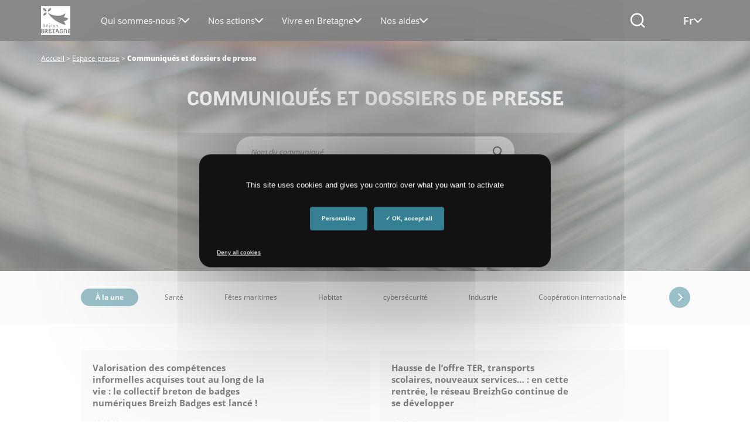

--- FILE ---
content_type: text/html; charset=UTF-8
request_url: https://www.bretagne.bzh/presse/communiques-dossiers/page/2/?bYear=2019&bMonth=4&eMonth=4&cid=cl_174046&PortalAction_wcrb_173700_start=10&PortalAction_wcrb_173700_pageSize=10&PortalAction_wcrb_173700_pagerAll=false&PortalAction_wcrb_173700_sort&PortalAction_wcrb_173700_reverse=false
body_size: 28353
content:
<!DOCTYPE html>
<html lang="fr-FR" class="no-js ">
<head>
    <meta charset="UTF-8">
    <!-- fix "preload key requests" on fonts -->
    <link rel="preload" href="https://www.bretagne.bzh/app/themes/bretagne/webfonts/opensans-regular.woff2" as="font" crossorigin="anonymous">
    <link rel="preload" href="https://www.bretagne.bzh/app/themes/bretagne/webfonts/opensans-semibold.woff2" as="font" crossorigin="anonymous">
    <link rel="preload" href="https://www.bretagne.bzh/app/themes/bretagne/webfonts/opensans-bold.woff2" as="font" crossorigin="anonymous">
    <link rel="preload" href="https://www.bretagne.bzh/app/themes/bretagne/webfonts/RegionBretagne-Bold.woff" as="font" crossorigin="anonymous">
    <link rel="preload" href="https://www.bretagne.bzh/app/themes/bretagne/icons/fonts/crbicon.woff2" as="font" crossorigin="anonymous">
    <!----->

        <script type="text/javascript" src="https://www.bretagne.bzh/app/themes/bretagne/lib/tarteaucitron.js/tarteaucitron.js"></script>
    <!--<script type="text/javascript" src="/dist/lib/tarteaucitron.js/tarteaucitron.services.js"></script>-->
    <!--<script type="text/javascript" src="/dist/lib/tarteaucitron.js/lang/tarteaucitron.fr.js"></script>-->
    <script type="text/javascript">
        tarteaucitron.init({
            "privacyUrl": "", /* Privacy policy url */

            "hashtag": "#tarteaucitron", /* Open the panel with this hashtag */
            "cookieName": "tarteaucitron", /* Cookie name */

            "orientation": "middle", /* Banner position (top - bottom) */
            "showAlertSmall": false, /* Show the small banner on bottom right */
            "cookieslist": true, /* Show the cookie list */
            "showIcon": false, /* Show cookie icon to manage cookies */

            "adblocker": false, /* Show a Warning if an adblocker is detected */
            "DenyAllCta" : true,
            "AcceptAllCta" : true, /* Show the accept all button when highPrivacy on */
            "highPrivacy": true, /* Disable auto consent */
            "handleBrowserDNTRequest": false, /* If Do Not Track == 1, disallow all */

            "removeCredit": true, /* Remove credit link */
            "moreInfoLink": true, /* Show more info link */
            "useExternalCss": true, /* If false, the tarteaucitron.css file will be loaded */

//    "cookieDomain": ".", /* Shared cookie for subdomain website */

            "readmoreLink": "/protection-donnees/" /* Change the default readmore link pointing to opt-out.ferank.eu */
        });
    </script>
    <meta name="pageId" content="31173"/>
    <meta name="google-site-verification" content="kGOY7LNA7RNAT8kixEcmcOENH_e-73FoWcL9KLFtT0s"/>
    

    <link href="//www.google-analytics.com" rel="dns-prefetch">
    <link href="https://www.bretagne.bzh/app/themes/bretagne/dist/img/icons/favicon.ico" rel="shortcut icon">
    <link href="https://www.bretagne.bzh/app/themes/bretagne/dist/img/icons/touch.png" rel="apple-touch-icon-precomposed">

    <meta http-equiv="X-UA-Compatible" content="IE=edge,chrome=1">
    <meta name="viewport" content="width=device-width, initial-scale=1">
    <meta name='robots' content='index, follow, max-image-preview:large, max-snippet:-1, max-video-preview:-1' />
	<style>img:is([sizes="auto" i], [sizes^="auto," i]) { contain-intrinsic-size: 3000px 1500px }</style>
	
	<!-- This site is optimized with the Yoast SEO plugin v25.9 - https://yoast.com/wordpress/plugins/seo/ -->
	<title>Communiqués et dossiers de presse &#183; Région Bretagne</title>
	<link rel="canonical" href="https://www.bretagne.bzh/presse/communiques-dossiers/" />
	<meta property="og:locale" content="fr_FR" />
	<meta property="og:type" content="article" />
	<meta property="og:title" content="Communiqués et dossiers de presse &#183; Région Bretagne" />
	<meta property="og:url" content="https://www.bretagne.bzh/presse/communiques-dossiers/" />
	<meta property="og:site_name" content="Région Bretagne" />
	<meta property="article:publisher" content="https://www.facebook.com/regionbretagne.bzh/" />
	<meta property="article:modified_time" content="2020-03-24T13:24:20+00:00" />
	<meta property="og:image" content="https://www.bretagne.bzh/app/uploads/tim-mossholder-H6eaxcGNQbU-unsplash.jpg" />
	<meta property="og:image:width" content="1920" />
	<meta property="og:image:height" content="1080" />
	<meta property="og:image:type" content="image/jpeg" />
	<meta name="twitter:card" content="summary_large_image" />
	<meta name="twitter:site" content="@regionbretagne" />
	<script type="application/ld+json" class="yoast-schema-graph">{"@context":"https://schema.org","@graph":[{"@type":"WebPage","@id":"https://www.bretagne.bzh/presse/communiques-dossiers/","url":"https://www.bretagne.bzh/presse/communiques-dossiers/","name":"Communiqués et dossiers de presse &#183; Région Bretagne","isPartOf":{"@id":"https://www.bretagne.bzh/#website"},"primaryImageOfPage":{"@id":"https://www.bretagne.bzh/presse/communiques-dossiers/#primaryimage"},"image":{"@id":"https://www.bretagne.bzh/presse/communiques-dossiers/#primaryimage"},"thumbnailUrl":"https://www.bretagne.bzh/app/uploads/tim-mossholder-H6eaxcGNQbU-unsplash.jpg","datePublished":"2019-11-25T11:43:58+00:00","dateModified":"2020-03-24T13:24:20+00:00","breadcrumb":{"@id":"https://www.bretagne.bzh/presse/communiques-dossiers/#breadcrumb"},"inLanguage":"fr-FR","potentialAction":[{"@type":"ReadAction","target":["https://www.bretagne.bzh/presse/communiques-dossiers/"]}]},{"@type":"ImageObject","inLanguage":"fr-FR","@id":"https://www.bretagne.bzh/presse/communiques-dossiers/#primaryimage","url":"https://www.bretagne.bzh/app/uploads/tim-mossholder-H6eaxcGNQbU-unsplash.jpg","contentUrl":"https://www.bretagne.bzh/app/uploads/tim-mossholder-H6eaxcGNQbU-unsplash.jpg","width":1920,"height":1080,"caption":"Tim Mossholder - Unsplash"},{"@type":"BreadcrumbList","@id":"https://www.bretagne.bzh/presse/communiques-dossiers/#breadcrumb","itemListElement":[{"@type":"ListItem","position":1,"name":"Accueil","item":"https://www.bretagne.bzh/"},{"@type":"ListItem","position":2,"name":"Espace presse"}]},{"@type":"WebSite","@id":"https://www.bretagne.bzh/#website","url":"https://www.bretagne.bzh/","name":"Région Bretagne","description":"La région à vos côtés","publisher":{"@id":"https://www.bretagne.bzh/#organization"},"potentialAction":[{"@type":"SearchAction","target":{"@type":"EntryPoint","urlTemplate":"https://www.bretagne.bzh/?s={search_term_string}"},"query-input":{"@type":"PropertyValueSpecification","valueRequired":true,"valueName":"search_term_string"}}],"inLanguage":"fr-FR"},{"@type":"Organization","@id":"https://www.bretagne.bzh/#organization","name":"Région Bretagne","url":"https://www.bretagne.bzh/","logo":{"@type":"ImageObject","inLanguage":"fr-FR","@id":"https://www.bretagne.bzh/#/schema/logo/image/","url":"https://www.bretagne.bzh/app/uploads/logo-crb-1.png","contentUrl":"https://www.bretagne.bzh/app/uploads/logo-crb-1.png","width":51,"height":51,"caption":"Région Bretagne"},"image":{"@id":"https://www.bretagne.bzh/#/schema/logo/image/"},"sameAs":["https://www.facebook.com/regionbretagne.bzh/","https://x.com/regionbretagne","https://www.instagram.com/region.bretagne/","https://www.linkedin.com/company/region-bretagne/","https://www.youtube.com/channel/UCivseJ1v1lA5kh8M-laBQ7A","https://fr.wikipedia.org/wiki/Conseil_régional_de_Bretagne"]}]}</script>
	<!-- / Yoast SEO plugin. -->


<link rel='dns-prefetch' href='//www.bretagne.bzh' />
<link rel='dns-prefetch' href='//unpkg.com' />
<link rel='dns-prefetch' href='//use.fontawesome.com' />
<link rel='dns-prefetch' href='//fonts.googleapis.com' />
<link rel='stylesheet' id='wp-block-library-css' href='https://www.bretagne.bzh/wp/wp-includes/css/dist/block-library/style.min.css' media='all' />
<style id='classic-theme-styles-inline-css' type='text/css'>
/*! This file is auto-generated */
.wp-block-button__link{color:#fff;background-color:#32373c;border-radius:9999px;box-shadow:none;text-decoration:none;padding:calc(.667em + 2px) calc(1.333em + 2px);font-size:1.125em}.wp-block-file__button{background:#32373c;color:#fff;text-decoration:none}
</style>
<style id='acf-home-case-list-style-inline-css' type='text/css'>
.domain-case {
    position: relative;
    left: 50%;
    transform: translateX(-50%);
    display: grid;
    grid-template-columns: repeat(3, 1fr);
    gap: 20px;
    margin-top: 45px;
    margin-bottom: 80px;
    width: calc(100vw - 20px);
    max-width: var(--site-width);
}

.domain-case__item {
    position: relative;
    display: flex;
    flex-direction: column;
    background-color: #ffffff;
    border-radius: 6px;
    padding: 34px 30px;
    box-shadow: 0px 2px 6px 0px #00000029;
    height: 100%;
    transition: transform 0.3s ease, box-shadow 0.3s ease;
}

.domain-case__item:hover {
    transform: translateY(-3px);
    box-shadow: 0 4px 12px rgba(0, 0, 0, 0.12);
}

.domain-case__item__content {
    flex: 1;
}

.domain-case__item__icon {
    margin-bottom: 15px;
}

.domain-case__item__title {
    font-size: 18px;
    font-weight: 600;
    margin-bottom: 4px;
    line-height: 1.3;
}

.domain-case__item__title a {
    color: #000000;
    text-decoration: none;
}

.domain-case__item__title a:hover {
    color: #000000;
    text-decoration: none;
}

.domain-case__item__title a::before {
    content: '';
    position: absolute;
    top: 0;
    left: 0;
    right: 0;
    bottom: 0;
    z-index: 2;
}

.domain-case__item__desc {
    color: #555555;
}

.domain-case__item__more {
    color: #5A9EAA;
    font-weight: 700;
    font-size: 14px;
    line-height: inherit;
    margin-top: 20px;
    margin-bottom: 0;
    display: flex;
    justify-content: flex-end;
    align-items: center;
}

.domain-case__item__more:after {
    content: '';
    display: inline-block;
    vertical-align: middle;
    height: 30px;
    width: 30px;
    background-color: currentColor;
    -webkit-mask: url(/app/plugins/adimeo-domain-occupation/acf/blocks/home-case-list/../../../assets/front/img/icon-arrow-right.svg) no-repeat center;
    mask: url(/app/plugins/adimeo-domain-occupation/acf/blocks/home-case-list/../../../assets/front/img/icon-arrow-right.svg) no-repeat center;
}

/* Responsive adjustments */
@media (max-width: 992px) {
    .domain-case {
        grid-template-columns: repeat(2, 1fr);
    }
}

@media (max-width: 576px) {
    .domain-case {
        grid-template-columns: 1fr;
    }

    .domain-case__item {
        padding: 20px;
    }
}

</style>
<style id='acf-project-query-style-inline-css' type='text/css'>
.project-query {
    --project-query-bg: #FFC3FF;
    --base-multiplier: 1;
}
.wp-admin .project-query {
    --base-multiplier: 0.625;
}

.project-query {
    margin-top: 128px;
    text-align: center;
}
@media (max-width: 767px) {
    .project-query {
        margin-top: 64px;
    }
}

.project-query__title {
    font-size: calc(4rem * var(--base-multiplier));
    text-align: center;
    margin: 0 auto;
    display: inline;
    background-color: var(--project-query-bg);
    padding: 10px 20px;
    box-decoration-break: clone;
    line-height: 1.6;
}
@media (max-width: 767px) {
    .project-query__title {
        font-size: calc(3rem * var(--base-multiplier));;
    }
}

.project-query__chapo {
    font-size: calc(1.8rem * var(--base-multiplier));
    line-height: 1.75;
    text-align: center;
    margin: 16px auto 48px;
    max-width: 583px;
    font-weight: 600;
    text-wrap: balance;
}

.project-query__content {
    --background-offset: 115px;
    border-image: linear-gradient(transparent var(--background-offset, 115px), var(--project-query-bg) 0) fill 0 / 0 /0 100vw;
    padding: 0 0 64px 0;
}
@media (max-width: 767px) {
    .project-query__content {
        --background-offset: 100px;
    }
}

.project-query__items {
    text-align: left;
    position: relative;
    display: flex;
    gap: 20px;
    flex-wrap: wrap;
    justify-content: center;
    margin-bottom: 48px;
}
@media (max-width: 767px) {
    .project-query__items {
        flex-direction: column;
        justify-content: stretch;
        margin-bottom: 32px;
        gap: 16px;
        flex-wrap: nowrap;
    }
}

.page .project-query {
    position: relative;
    width: calc(100vw - 24px);
    max-width: var(--site-width, 1280px);
    left: 50%;
    transform: translateX(-50%);
}

.project-query__item {
    flex: 0 0 calc(33.3333% - 40px / 3);
    background: white;
    display: flex;
    flex-direction: column-reverse;
    overflow: hidden;
    border-radius: 2px;
}
.project-query__item a,
.project-query__item a:hover {
    text-decoration: none;
    color: inherit;
}

.project-query__item svg {
    max-width: 46px;
}
.project-query__item svg path {
    transition: fill 0.3s ease-in-out 0s;
}

.project-query__item:hover .project-query__item__wrapper::before,
.project-query__item:focus-within .project-query__item__wrapper::before {
    transform: none;
}
.project-query__item:hover svg .bg,
.project-query__item:focus-within svg .bg {
    fill: #333333;
}
@media (max-width: 767px) {
    .project-query__item {
        flex: 0 0 auto;
    }
    .project-query__item svg {
        max-width: 40px;
    }
}

.project-query__item__img {
    flex: 0 0 auto;
    aspect-ratio: 414 / 266;
}
div .project-query__item__img img {
    display: block;
    width: 100%;
    aspect-ratio: inherit;
    border-radius: 0;
    height: 380px;
    object-fit: cover;
}
@media (max-width: 767px) {
    .project-query__item__img {
        aspect-ratio: 296 / 150;
    }
}

.project-query__item__wrapper {
    display: flex;
    align-items: center;
    justify-content: space-between;
    gap: 16px;
    padding: 20px;
    flex: 1 1 auto;
    position: relative;
    background: inherit;
}
.project-query__item__wrapper::before {
    content: '';
    position: absolute;
    height: 16px;
    left: 0;
    right: 0;
    top: -8px;
    background: inherit;
    transform: scale3d(1,0,1);
    transition: transform 0.3s ease-in-out;
    border-radius: 50%;
}
@media (max-width: 767px) {
    .project-query__item__wrapper {
        padding: 17px 16px;
    }
    .project-query__item__wrapper::before {
        transform: scale3d(1, 0.5, 1);
    }
}

.project-query__item__title {
    font-size: calc(1.8rem * var(--base-multiplier));
    margin: 0;
    color: #121212;
    font-family: 'Open Sans', sans-serif;
    font-weight: 600;
    line-height: 1.2;

}
.project-query__item__title a::before {
    content: '';
    position: absolute;
    min-height: 400px;
    left: 0;
    right: 0;
    bottom: 0;
    z-index: 2;
}

@media (max-width: 767px) {
    .project-query__item__title {
        font-size: calc(1.6rem * var(--base-multiplier));
    }
}
</style>
<style id='acf-two-columns-style-inline-css' type='text/css'>
.two-columns {
    --direction: left;
    --base-multiplier: 1;
    width: 100%;
    display: grid;
    grid-template-columns: 1fr 1fr;
    align-items: center;
    position: relative;
    border-image: linear-gradient(to var(--direction, left), transparent 50%, var(--block-color, #B1E4FD) 0) fill 0 / 0 /0 100vw;
}

.two-columns__icon{
    border-radius: 2px;
    margin-top: 10px;
    display: flex;
    justify-content: space-between;
    align-items: center;
    width: 100%;
    padding: 12px;
    border-top: 3px solid black;
    background-color: white;
}

.two-columns__icon p{
    font-weight: 600;
    font-size: 14px;
    margin: 0;
}

.two-columns__icon svg {
    max-width: 46px;
}
.two-columns__icon svg path {
    transition: fill 0.3s ease-in-out 0s;
}

.two-columns__icon:hover svg .bg,
.two-columns__icon:focus-within svg .bg {
    fill: #333333;
}
@media (max-width: 767px) {
    .two-columns__icon {
        flex: 0 0 auto;
    }
    .two-columns__icon svg {
        max-width: 40px;
    }
}
@media (max-width: 767px) {
    .two-columns {
        grid-template-columns: 1fr;
        padding: 64px 0 32px;
        gap: 32px;
        border-image: none;
    }
    .two-columns + .two-columns {
        padding-top: 32px;
    }
}
.wp-admin .two-columns {
    --base-multiplier: 0.625;
}
.two-columns.two-columns--right {
    --direction: right;
}

.page .two-columns {
  width: calc(100vw - 24px);
  max-width: var(--site-width, 1280px);
  left: 50%;
  transform: translateX(-50%);
}

@media (min-width: 768px) {
    .two-columns__body {
        padding: 12.5%;
        padding-right: 0;
    }
}
@media (max-width: 767px) {
    .two-columns__body {
        text-align: center;
    }
}
.two-columns__body p {
    font-size: calc(1.8rem * var(--base-multiplier));
    font-weight: 600;
    font-family: 'Open Sans', sans-serif;
    margin-bottom: 20px;
    line-height: 1.55;
}

.two-columns__title {
    display: flex;
    justify-content: start;
    align-items: start;
    font-size: calc(4rem * var(--base-multiplier));
    text-transform: uppercase;
    margin-bottom: 20px;
}
.two-columns__title span {
    padding: 16px 20px;
    background: var(--block-color, #B1E4FD);
    color: #121212;
}
.two-columns__title span + span {
    margin-bottom: 31px;
    transform: translate(-7px, 31px);
}

@media (max-width: 767px) {
    .two-columns__title {
        font-size: calc(3rem * var(--base-multiplier));
        flex-direction: column;
        align-items: center;
    }

    .two-columns__title span {
        padding: 12px;
    }
    .two-columns__title span + span {
        margin-bottom: 0;
        transform: none;
    }
    .two-columns__body p {
        font-size: calc(1.6rem * var(--base-multiplier));
    }
}

body .two-columns__media {
    order: -1;
}
@media (min-width: 768px) {
    body .two-columns__media {
        padding: 12.5%;
        padding-left: 0;
    }
}
body .two-columns__media img,
body .two-columns__media iframe {
    width: 100%;
    height: auto;
    border-radius: 3px;
    display: block;
}
body .two-columns__media iframe {
    aspect-ratio: 16 / 12;
    outline: none;
}

@media (min-width: 768px) {
    .two-columns.two-columns--right .two-columns__body {
        padding: 12.5%;
        padding-left: 0;
    }
}
.two-columns.two-columns--right .two-columns__media {
    order: 2;
}
@media (min-width: 768px) {
    .two-columns.two-columns--right .two-columns__media {
        padding: 12.5%;
        padding-right: 0;
    }
}
</style>
<link rel='stylesheet' id='acf-hero-style-css' href='https://www.bretagne.bzh/app/plugins/adimeo-block/blocks/hero/hero.css' media='all' />
<link rel='stylesheet' id='acf-post-query-style-css' href='https://www.bretagne.bzh/app/plugins/adimeo-block/blocks/post-query/post-query.css' media='all' />
<link rel='stylesheet' id='acf-region-promotion-style-css' href='https://www.bretagne.bzh/app/plugins/adimeo-block/blocks/region-promotion/region-promotion.css' media='all' />
<style id='acf-president-style-inline-css' type='text/css'>
.president {
    --president-bg: var(--block-color, #B1E4FD);
    --base-multiplier: 1;
}

.wp-admin .president {
    --base-multiplier: 0.625;
}

.block.president {
    background-color: var(--president-bg);
    display: grid;
    grid-template-areas: 'img body cta';
    gap: 30px;
    position: relative;
    grid-template-columns: 180px 1fr auto;
    align-items: center;
    padding-right: 39px;
    margin: 40px auto;
}

@media (max-width: 767px) {
    .block.president {
        grid-template-areas: 'img' 'body' 'cta';
        grid-template-columns: 1fr;
        padding: 48px 0 64px;
        margin: 0;
        gap: 20px;
        border-image: radial-gradient(var(--president-bg) 0 0) fill 0 / 0 /0 100vw;
    }

    .two-columns + .president {
        margin-top: 32px;
    }
}

.page .block.president {
    width: calc(100vw - 24px);
    max-width: var(--site-width, 1280px);
    left: 50%;
    transform: translateX(-50%);
}

.president__body {
    grid-area: body;
    padding: 55px 0 49px 0;
}

@media (max-width: 767px) {
    .president__body {
        padding: 0;
        margin-bottom: 12px;
        text-align: center;
    }
}

.president .president__img {
    grid-area: img;
    align-self: stretch;
}

.president .president__img img {
    display: block;
    border-radius: 0;
    width: 100%;
    height: 100%;
    object-fit: cover;
}

@media (max-width: 767px) {
    .president .president__img img {
        border-radius: 4px;
        height: auto;
    }
}

.president__cta {
    grid-area: cta;
    padding: 20px 0;
    display: flex;
    align-items: center;
    gap: 10px;
    flex-wrap: wrap;
}

@media (max-width: 767px) {
    .president__cta {
        padding: 0;
        flex-direction: column;
    }
}

.president__title {
    font-size: calc(3.4rem * var(--base-multiplier, 1));
    margin: 0;
    display: inline;
    background-color: black;
    color: white;
    padding: 16px 20px 10px;
    box-decoration-break: clone;
    line-height: 1.6;
}

.president__title a {
    color: white;
}

.president__title a:hover {
    text-decoration: none;
    color: white;
}

@media (max-width: 767px) {
    .president__title {
        font-size: calc(3rem * var(--base-multiplier, 1));
        padding: 12px;
    }
}

.president__name {
    margin: 20px 0 0;
    font-size: calc(1.8rem * var(--base-multiplier));
    font-weight: 600;
    font-family: 'Open Sans', sans-serif;
    line-height: 1.55;
}

</style>
<style id='acf-quick-access-style-inline-css' type='text/css'>
.quick-access {
    --quick-access-bg: #B1E4FD;
    --base-multiplier: 1;
}
.wp-admin .quick-access {
    --base-multiplier: 0.625;
}

.quick-access {
    --background-offset: 110px;
    position: relative;
    display: grid;
    gap: 20px;
    border-image: linear-gradient(transparent var(--background-offset), var(--quick-access-bg) 0) fill 0 / 0 /0 100vw;
    padding: 64px 0;
    grid-template-columns: 1fr 1fr 1fr;
}
.hero + .quick-access {
    margin-top: -110px;
}

@media (max-width: 767px) {
    .quick-access {
        --background-offset: 146px;
        grid-template-columns: 1fr;
    }

    .hero + .quick-access {
        margin-top: -146px;
    }
}

.page .quick-access {
    width: calc(100vw - 24px);
    max-width: var(--site-width, 1280px);
    left: 50%;
    transform: translateX(-50%);
}

.quick-access__item {
    background: white;
    padding: 20px 90px 20px 32px;
    min-height: 164px;
    border-radius: 2px;
    position: relative;
    min-height: 164px;
    display: flex;
    flex-direction: column;
    justify-content: center;
    font-size: calc(1.6rem * var(--base-multiplier));
    color: #555555;
    overflow: hidden;
}
.quick-access__item::before {
    content: '';
    position: absolute;
    top: -3px;
    left: 0;
    width: 100%;
    height: 8px;
    background-color: #121212;
    border-radius: 2px 2px 0 0;
    transition: 0.3s ease-in-out 0s;
    transform: none;
}

.quick-access__item a,
.quick-access__item a:hover {
    text-decoration: none;
    color: inherit;
}
.quick-access__item p {
    margin: 0;
}
.quick-access__item:hover::before,
.quick-access__item:focus-within::before {
    transform: translate3d(0, 3px, 0);
    background-color: #333333;
}
.quick-access__item:hover svg .bg,
.quick-access__item:focus-within svg .bg {
    fill: #333333;
}
.quick-access__item__icon {
    position: absolute;
    top: 50%;
    right: 30px;
    transform: translateY(-50%);

}
.quick-access__item__icon svg {
    max-width: 46px;
}
.quick-access__item__icon path {
    transition: fill 0.3s ease-in-out 0s;
}

@media (max-width: 767px) {
    .quick-access__item {
        padding: 26px 72px 20px 20px;
        min-height: 0;
    }

    .quick-access__item__icon {
        right: 20px;
    }
    .quick-access__item__icon svg {
        max-width: 40px;
    }
}
.quick-access__item--alt {
    padding-right: 30px;
}
@media (min-width: 767px) {
    .quick-access__item--alt {
        grid-row: 1 / span 2;
        grid-column: 3;
    }
}
@media (max-width: 767px) {
    .quick-access__item--alt {
        padding-right: 20px;
    }
}
.quick-access__item--alt p {
    margin-bottom: 20px;
}
.quick-access__item--alt select {
    border-radius: 8px;
    border: solid #999 1px;
    padding: 13px 33px 13px 13px;
    background: white url('data:image/svg+xml,<svg xmlns="http://www.w3.org/2000/svg" width="14" height="8" fill="none"><path stroke="%23777" stroke-linecap="round" stroke-linejoin="round" stroke-width="2" d="M13 1 7 7 1 1"/></svg>') no-repeat;
    background-position: calc(100% - 13px) center;
    margin-bottom: 12px;
    width: 100%;
    color: #333;
    overflow: hidden;
    text-overflow: ellipsis;
}
.quick-access__item--alt .button {
    display: flex;
    width: 100%;
}

.quick-access__item__title {
    font-size: calc(2.6rem * var(--base-multiplier));
    text-transform: none;
    margin: 0 0 8px;
    color: #121212;
    line-height: 1.1;
}
.quick-access__item__title a::before {
    content: '';
    position: absolute;
    top: 0;
    left: 0;
    right: 0;
    bottom: 0;
    z-index: 2;
}

@media (max-width: 767px) {
    .quick-access__item__title {
        font-size: calc(2rem * var(--base-multiplier));
    }
}
</style>
<style id='global-styles-inline-css' type='text/css'>
:root{--wp--preset--aspect-ratio--square: 1;--wp--preset--aspect-ratio--4-3: 4/3;--wp--preset--aspect-ratio--3-4: 3/4;--wp--preset--aspect-ratio--3-2: 3/2;--wp--preset--aspect-ratio--2-3: 2/3;--wp--preset--aspect-ratio--16-9: 16/9;--wp--preset--aspect-ratio--9-16: 9/16;--wp--preset--color--black: #000000;--wp--preset--color--cyan-bluish-gray: #abb8c3;--wp--preset--color--white: #ffffff;--wp--preset--color--pale-pink: #f78da7;--wp--preset--color--vivid-red: #cf2e2e;--wp--preset--color--luminous-vivid-orange: #ff6900;--wp--preset--color--luminous-vivid-amber: #fcb900;--wp--preset--color--light-green-cyan: #7bdcb5;--wp--preset--color--vivid-green-cyan: #00d084;--wp--preset--color--pale-cyan-blue: #8ed1fc;--wp--preset--color--vivid-cyan-blue: #0693e3;--wp--preset--color--vivid-purple: #9b51e0;--wp--preset--gradient--vivid-cyan-blue-to-vivid-purple: linear-gradient(135deg,rgba(6,147,227,1) 0%,rgb(155,81,224) 100%);--wp--preset--gradient--light-green-cyan-to-vivid-green-cyan: linear-gradient(135deg,rgb(122,220,180) 0%,rgb(0,208,130) 100%);--wp--preset--gradient--luminous-vivid-amber-to-luminous-vivid-orange: linear-gradient(135deg,rgba(252,185,0,1) 0%,rgba(255,105,0,1) 100%);--wp--preset--gradient--luminous-vivid-orange-to-vivid-red: linear-gradient(135deg,rgba(255,105,0,1) 0%,rgb(207,46,46) 100%);--wp--preset--gradient--very-light-gray-to-cyan-bluish-gray: linear-gradient(135deg,rgb(238,238,238) 0%,rgb(169,184,195) 100%);--wp--preset--gradient--cool-to-warm-spectrum: linear-gradient(135deg,rgb(74,234,220) 0%,rgb(151,120,209) 20%,rgb(207,42,186) 40%,rgb(238,44,130) 60%,rgb(251,105,98) 80%,rgb(254,248,76) 100%);--wp--preset--gradient--blush-light-purple: linear-gradient(135deg,rgb(255,206,236) 0%,rgb(152,150,240) 100%);--wp--preset--gradient--blush-bordeaux: linear-gradient(135deg,rgb(254,205,165) 0%,rgb(254,45,45) 50%,rgb(107,0,62) 100%);--wp--preset--gradient--luminous-dusk: linear-gradient(135deg,rgb(255,203,112) 0%,rgb(199,81,192) 50%,rgb(65,88,208) 100%);--wp--preset--gradient--pale-ocean: linear-gradient(135deg,rgb(255,245,203) 0%,rgb(182,227,212) 50%,rgb(51,167,181) 100%);--wp--preset--gradient--electric-grass: linear-gradient(135deg,rgb(202,248,128) 0%,rgb(113,206,126) 100%);--wp--preset--gradient--midnight: linear-gradient(135deg,rgb(2,3,129) 0%,rgb(40,116,252) 100%);--wp--preset--font-size--small: 13px;--wp--preset--font-size--medium: 20px;--wp--preset--font-size--large: 36px;--wp--preset--font-size--x-large: 42px;--wp--preset--spacing--20: 0.44rem;--wp--preset--spacing--30: 0.67rem;--wp--preset--spacing--40: 1rem;--wp--preset--spacing--50: 1.5rem;--wp--preset--spacing--60: 2.25rem;--wp--preset--spacing--70: 3.38rem;--wp--preset--spacing--80: 5.06rem;--wp--preset--shadow--natural: 6px 6px 9px rgba(0, 0, 0, 0.2);--wp--preset--shadow--deep: 12px 12px 50px rgba(0, 0, 0, 0.4);--wp--preset--shadow--sharp: 6px 6px 0px rgba(0, 0, 0, 0.2);--wp--preset--shadow--outlined: 6px 6px 0px -3px rgba(255, 255, 255, 1), 6px 6px rgba(0, 0, 0, 1);--wp--preset--shadow--crisp: 6px 6px 0px rgba(0, 0, 0, 1);}:where(.is-layout-flex){gap: 0.5em;}:where(.is-layout-grid){gap: 0.5em;}body .is-layout-flex{display: flex;}.is-layout-flex{flex-wrap: wrap;align-items: center;}.is-layout-flex > :is(*, div){margin: 0;}body .is-layout-grid{display: grid;}.is-layout-grid > :is(*, div){margin: 0;}:where(.wp-block-columns.is-layout-flex){gap: 2em;}:where(.wp-block-columns.is-layout-grid){gap: 2em;}:where(.wp-block-post-template.is-layout-flex){gap: 1.25em;}:where(.wp-block-post-template.is-layout-grid){gap: 1.25em;}.has-black-color{color: var(--wp--preset--color--black) !important;}.has-cyan-bluish-gray-color{color: var(--wp--preset--color--cyan-bluish-gray) !important;}.has-white-color{color: var(--wp--preset--color--white) !important;}.has-pale-pink-color{color: var(--wp--preset--color--pale-pink) !important;}.has-vivid-red-color{color: var(--wp--preset--color--vivid-red) !important;}.has-luminous-vivid-orange-color{color: var(--wp--preset--color--luminous-vivid-orange) !important;}.has-luminous-vivid-amber-color{color: var(--wp--preset--color--luminous-vivid-amber) !important;}.has-light-green-cyan-color{color: var(--wp--preset--color--light-green-cyan) !important;}.has-vivid-green-cyan-color{color: var(--wp--preset--color--vivid-green-cyan) !important;}.has-pale-cyan-blue-color{color: var(--wp--preset--color--pale-cyan-blue) !important;}.has-vivid-cyan-blue-color{color: var(--wp--preset--color--vivid-cyan-blue) !important;}.has-vivid-purple-color{color: var(--wp--preset--color--vivid-purple) !important;}.has-black-background-color{background-color: var(--wp--preset--color--black) !important;}.has-cyan-bluish-gray-background-color{background-color: var(--wp--preset--color--cyan-bluish-gray) !important;}.has-white-background-color{background-color: var(--wp--preset--color--white) !important;}.has-pale-pink-background-color{background-color: var(--wp--preset--color--pale-pink) !important;}.has-vivid-red-background-color{background-color: var(--wp--preset--color--vivid-red) !important;}.has-luminous-vivid-orange-background-color{background-color: var(--wp--preset--color--luminous-vivid-orange) !important;}.has-luminous-vivid-amber-background-color{background-color: var(--wp--preset--color--luminous-vivid-amber) !important;}.has-light-green-cyan-background-color{background-color: var(--wp--preset--color--light-green-cyan) !important;}.has-vivid-green-cyan-background-color{background-color: var(--wp--preset--color--vivid-green-cyan) !important;}.has-pale-cyan-blue-background-color{background-color: var(--wp--preset--color--pale-cyan-blue) !important;}.has-vivid-cyan-blue-background-color{background-color: var(--wp--preset--color--vivid-cyan-blue) !important;}.has-vivid-purple-background-color{background-color: var(--wp--preset--color--vivid-purple) !important;}.has-black-border-color{border-color: var(--wp--preset--color--black) !important;}.has-cyan-bluish-gray-border-color{border-color: var(--wp--preset--color--cyan-bluish-gray) !important;}.has-white-border-color{border-color: var(--wp--preset--color--white) !important;}.has-pale-pink-border-color{border-color: var(--wp--preset--color--pale-pink) !important;}.has-vivid-red-border-color{border-color: var(--wp--preset--color--vivid-red) !important;}.has-luminous-vivid-orange-border-color{border-color: var(--wp--preset--color--luminous-vivid-orange) !important;}.has-luminous-vivid-amber-border-color{border-color: var(--wp--preset--color--luminous-vivid-amber) !important;}.has-light-green-cyan-border-color{border-color: var(--wp--preset--color--light-green-cyan) !important;}.has-vivid-green-cyan-border-color{border-color: var(--wp--preset--color--vivid-green-cyan) !important;}.has-pale-cyan-blue-border-color{border-color: var(--wp--preset--color--pale-cyan-blue) !important;}.has-vivid-cyan-blue-border-color{border-color: var(--wp--preset--color--vivid-cyan-blue) !important;}.has-vivid-purple-border-color{border-color: var(--wp--preset--color--vivid-purple) !important;}.has-vivid-cyan-blue-to-vivid-purple-gradient-background{background: var(--wp--preset--gradient--vivid-cyan-blue-to-vivid-purple) !important;}.has-light-green-cyan-to-vivid-green-cyan-gradient-background{background: var(--wp--preset--gradient--light-green-cyan-to-vivid-green-cyan) !important;}.has-luminous-vivid-amber-to-luminous-vivid-orange-gradient-background{background: var(--wp--preset--gradient--luminous-vivid-amber-to-luminous-vivid-orange) !important;}.has-luminous-vivid-orange-to-vivid-red-gradient-background{background: var(--wp--preset--gradient--luminous-vivid-orange-to-vivid-red) !important;}.has-very-light-gray-to-cyan-bluish-gray-gradient-background{background: var(--wp--preset--gradient--very-light-gray-to-cyan-bluish-gray) !important;}.has-cool-to-warm-spectrum-gradient-background{background: var(--wp--preset--gradient--cool-to-warm-spectrum) !important;}.has-blush-light-purple-gradient-background{background: var(--wp--preset--gradient--blush-light-purple) !important;}.has-blush-bordeaux-gradient-background{background: var(--wp--preset--gradient--blush-bordeaux) !important;}.has-luminous-dusk-gradient-background{background: var(--wp--preset--gradient--luminous-dusk) !important;}.has-pale-ocean-gradient-background{background: var(--wp--preset--gradient--pale-ocean) !important;}.has-electric-grass-gradient-background{background: var(--wp--preset--gradient--electric-grass) !important;}.has-midnight-gradient-background{background: var(--wp--preset--gradient--midnight) !important;}.has-small-font-size{font-size: var(--wp--preset--font-size--small) !important;}.has-medium-font-size{font-size: var(--wp--preset--font-size--medium) !important;}.has-large-font-size{font-size: var(--wp--preset--font-size--large) !important;}.has-x-large-font-size{font-size: var(--wp--preset--font-size--x-large) !important;}
:where(.wp-block-post-template.is-layout-flex){gap: 1.25em;}:where(.wp-block-post-template.is-layout-grid){gap: 1.25em;}
:where(.wp-block-columns.is-layout-flex){gap: 2em;}:where(.wp-block-columns.is-layout-grid){gap: 2em;}
:root :where(.wp-block-pullquote){font-size: 1.5em;line-height: 1.6;}
</style>
<link rel='stylesheet' id='contact-form-7-css' href='https://www.bretagne.bzh/app/plugins/contact-form-7/includes/css/styles.css' media='all' />
<link rel='stylesheet' id='adimeo-block_css-css' href='https://www.bretagne.bzh/app/plugins/adimeo-block/assets/build/css/style.css' media='all' />
<link crossorigin="anonymous" rel='stylesheet' id='fontawesome-css' href='https://use.fontawesome.com/releases/v5.11.2/css/all.css' media='all' />
<link rel='stylesheet' id='custom_css-css' href='https://www.bretagne.bzh/app/plugins/plugin-cap-collectif/src/assets/styles/main.css' media='all' />
<link rel='stylesheet' id='reset-css' href='https://www.bretagne.bzh/app/themes/bretagne/style.css' media='all' />
<link rel='stylesheet' id='tarteaucitron-css-css' href='https://www.bretagne.bzh/app/themes/bretagne/lib/tarteaucitron.js/css/tarteaucitron.css' media='all' />
<link rel='stylesheet' id='normalize-css' href='https://www.bretagne.bzh/app/themes/bretagne/lib/normalize/normalize.css' media='all' />
<link rel='stylesheet' id='bootstrap-css' href='https://www.bretagne.bzh/app/themes/bretagne/lib/bootstrap/css/bootstrap.min.css' media='all' />
<link rel='stylesheet' id='bootstrap-selectcss-css' href='https://www.bretagne.bzh/app/themes/bretagne/lib/bootstrap-select/css/bootstrap-select.min.css' media='all' />
<link rel='stylesheet' id='fontawesomev6-css' href='https://www.bretagne.bzh/app/themes/bretagne/lib/fontawesomev6/css/all.min.css' media='all' />
<link rel='stylesheet' id='magnificcss-css' href='https://www.bretagne.bzh/app/themes/bretagne/lib/magnificpopup/css/magnific-popup.css' media='all' />
<link crossorigin="anonymous" rel='stylesheet' id='open-sanss-css' href='https://fonts.googleapis.com/css?family=Open+Sans%3A400%2C600%2C700%2C800&#038;display=swap' media='all' />
<link rel='stylesheet' id='owl-carousel-css-css' href='https://www.bretagne.bzh/app/themes/bretagne/lib/owl/owl.carousel.min.css' media='all' />
<link rel='stylesheet' id='main-css' href='https://www.bretagne.bzh/app/themes/bretagne/dist/css/main.css' media='all' />
<link rel='stylesheet' id='icons-css' href='https://www.bretagne.bzh/app/themes/bretagne/icons/style.css' media='all' />
<link rel='stylesheet' id='acf-fonticonpicker-icons-css' href='https://www.bretagne.bzh/app/themes/bretagne/icons/style.css' media='all' />
<link rel='stylesheet' id='must-leaflet-css' href='https://www.bretagne.bzh/app/themes/bretagne/../../plugins/acf-openstreetmap-field/assets/css/acf-osm-leaflet.css' media='all' />
<link rel='stylesheet' id='cf7cf-style-css' href='https://www.bretagne.bzh/app/plugins/cf7-conditional-fields/style.css' media='all' />
<link rel='stylesheet' id='sib-front-css-css' href='https://www.bretagne.bzh/app/plugins/mailin/css/mailin-front.css' media='all' />
<script type="text/javascript" src="https://www.bretagne.bzh/app/themes/bretagne/lib/jquery/jquery.min.js" id="jquery-core-js"></script>
<script type="text/javascript" src="https://www.bretagne.bzh/app/themes/bretagne/lib/bootstrap/js/popper.min.js" id="popper-js"></script>
<script type="text/javascript" src="https://www.bretagne.bzh/app/themes/bretagne/lib/bootstrap/js/bootstrap.min.js" id="bootstrap-js"></script>
<script type="text/javascript" src="https://www.bretagne.bzh/app/themes/bretagne/lib/bootstrap-select/js/bootstrap-select.min.js" id="bootstrap-selectjs-js"></script>
<script type="text/javascript" src="https://www.bretagne.bzh/app/themes/bretagne/lib/magnificpopup/js/jquery.magnific-popup.js" id="magnificjs-js"></script>
<script type="text/javascript" src="https://www.bretagne.bzh/app/themes/bretagne/lib/touchswipe/touchswipe.min.js" id="touchswipejs-js"></script>
<script type="text/javascript" src="https://www.bretagne.bzh/app/themes/bretagne/lib/conditionizr/conditionizr-4.3.0.min.js" id="conditionizr-js"></script>
<script type="text/javascript" src="https://www.bretagne.bzh/app/themes/bretagne/lib/modernizr/modernizr-2.7.1.min.js" id="modernizr-js"></script>
<script type="text/javascript" src="https://www.bretagne.bzh/app/themes/bretagne/lib/responsivevoice/responsivevoice.min.js" id="responsivevoice-js-js"></script>
<script type="text/javascript" src="https://www.bretagne.bzh/app/themes/bretagne/lib/owl/owl.carousel.min.js" id="owl-js-js"></script>
<script type="text/javascript" src="https://www.bretagne.bzh/app/themes/bretagne/lib/clamp/clamp.min.js" id="clamp-js-js"></script>
<script type="text/javascript" src="https://www.bretagne.bzh/app/themes/bretagne/lib/lazyload/lazyload.min.js" id="lazyload-js"></script>
<script type="text/javascript" id="wpml-cookie-js-extra">
/* <![CDATA[ */
var wpml_cookies = {"wp-wpml_current_language":{"value":"fr","expires":1,"path":"\/"}};
var wpml_cookies = {"wp-wpml_current_language":{"value":"fr","expires":1,"path":"\/"}};
/* ]]> */
</script>
<script type="text/javascript" src="https://www.bretagne.bzh/app/plugins/sitepress-multilingual-cms/res/js/cookies/language-cookie.js" id="wpml-cookie-js" defer="defer" data-wp-strategy="defer"></script>
<script type="text/javascript" src="https://www.bretagne.bzh/app/plugins/wp-retina-2x/app/retina.min.js" id="wr2x-retinajs-js-js"></script>
<script type="text/javascript" id="loadmoreAjax-js-before">
/* <![CDATA[ */
var ajaxurl = "https://www.bretagne.bzh/wp/wp-admin/admin-ajax.php";
/* ]]> */
</script>
<script type="text/javascript" src="https://www.bretagne.bzh/app/themes/bretagne/dist/js/ajax.js" id="loadmoreAjax-js"></script>
<script type="text/javascript" src="https://www.bretagne.bzh/app/themes/bretagne/portail_connecte/js/all.js" id="pfs-all-js"></script>
<script type="text/javascript" id="sib-front-js-js-extra">
/* <![CDATA[ */
var sibErrMsg = {"invalidMail":"Please fill out valid email address","requiredField":"Please fill out required fields","invalidDateFormat":"Please fill out valid date format","invalidSMSFormat":"Please fill out valid phone number"};
var ajax_sib_front_object = {"ajax_url":"https:\/\/www.bretagne.bzh\/wp\/wp-admin\/admin-ajax.php","ajax_nonce":"cd529e1c22","flag_url":"https:\/\/www.bretagne.bzh\/app\/plugins\/mailin\/img\/flags\/"};
/* ]]> */
</script>
<script type="text/javascript" src="https://www.bretagne.bzh/app/plugins/mailin/js/mailin-front.js" id="sib-front-js-js"></script>
<link rel="https://api.w.org/" href="https://www.bretagne.bzh/wp-json/" /><link rel="alternate" title="JSON" type="application/json" href="https://www.bretagne.bzh/wp-json/wp/v2/pages/31173" /><link rel="alternate" title="oEmbed (JSON)" type="application/json+oembed" href="https://www.bretagne.bzh/wp-json/oembed/1.0/embed?url=https%3A%2F%2Fwww.bretagne.bzh%2Fpresse%2Fcommuniques-dossiers%2F" />
<link rel="alternate" title="oEmbed (XML)" type="text/xml+oembed" href="https://www.bretagne.bzh/wp-json/oembed/1.0/embed?url=https%3A%2F%2Fwww.bretagne.bzh%2Fpresse%2Fcommuniques-dossiers%2F&#038;format=xml" />
<meta name="generator" content="WPML ver:4.7.6 stt:67,4,69;" />

    <!-- Hotjar Tracking Code for https://www.bretagne.bzh/ -->

    
    <script>
        (function(h,o,t,j,a,r){
            h.hj=h.hj||function(){(h.hj.q=h.hj.q||[]).push(arguments)};
            h._hjSettings={hjid:3325837,hjsv:6};
            a=o.getElementsByTagName('head')[0];
            r=o.createElement('script');r.async=1;
            r.src=t+h._hjSettings.hjid+j+h._hjSettings.hjsv;
            a.appendChild(r);
        })(window,document,'https://static.hotjar.com/c/hotjar-','.js?sv=');
    </script>
    <!-- There is no amphtml version available for this URL. -->                <!-- Matomo Tag Manager -->
                <script>
                    var _mtm = window._mtm = window._mtm || [];
                    _mtm.push({'mtm.startTime': (new Date().getTime()), 'event': 'mtm.Start'});
                    var d=document, g=d.createElement('script'), s=d.getElementsByTagName('script')[0];
                    g.async=true; g.src='https://stats-web.bretagne.bzh/js/container_DmPky8J3.js'; s.parentNode.insertBefore(g,s);
                </script>
                <!-- End Matomo Tag Manager -->
                <link rel="icon" href="https://www.bretagne.bzh/app/uploads/favicon.png" sizes="32x32" />
<link rel="icon" href="https://www.bretagne.bzh/app/uploads/favicon.png" sizes="192x192" />
<link rel="apple-touch-icon" href="https://www.bretagne.bzh/app/uploads/favicon.png" />
<meta name="msapplication-TileImage" content="https://www.bretagne.bzh/app/uploads/favicon.png" />
<script>
        // conditionizr.com
        // configure environment tests
        conditionizr.config({
            assets: 'https://www.bretagne.bzh/app/themes/bretagne',
            tests: {}
        });
        </script>
    <!-- Hotjar Tracking Code for https://www.bretagne.bzh/ -->
    <script>
        (function (h, o, t, j, a, r) {
            h.hj = h.hj || function () {
                (h.hj.q = h.hj.q || []).push(arguments)
            };
            h._hjSettings = {hjid: 2579396, hjsv: 6};
            a = o.getElementsByTagName('head')[0];
            r = o.createElement('script');
            r.async = 1;
            r.src = t + h._hjSettings.hjid + j + h._hjSettings.hjsv;
            a.appendChild(r);
        })(window, document, 'https://static.hotjar.com/c/hotjar-', '.js?sv=');
    </script>

</head>
<body class="paged wp-singular page-template page-template-templates page-template-communiques page-template-templatescommuniques-php page page-id-31173 page-child parent-pageid-29228 paged-2 page-paged-2 wp-theme-bretagne communiques-dossiers">
<header class="header" role="banner">
    <div class="header__wrapper">
        <div class="header__logo">
            <a href="https://www.bretagne.bzh"><img src="https://www.bretagne.bzh/app/themes/bretagne/dist/img/logo.svg"
                                                      alt="Région Bretagne (aller à l'accueil)"
                                                      width="50" height="50"/></a>
        </div>
        <div id="menu" class="header__nav" tabindex="-1">
            
    <nav class="main__nav menu menu menu--fr-menu-header-nouvelle-home">
        <ul class="menu__list">
                                <li class="menu__item menu-item menu-item-type-post_type menu-item-object-page menu-item-has-children menu-item-195248">
                    <button class="menu__toggle" aria-expanded="false">
                Qui sommes-nous ?
            </button>
                            <div class="menu__submenu-wrapper">
                    <ul class="menu__sub-list">
                                                        <li class="menu__item menu-item menu-item-type-custom menu-item-object-custom menu-item-has-children menu-item-195244">
                                    <p class="menu__title">Le Conseil régional</p>
                                        <ul class="menu__sub-list">
                                                <li class="menu__item menu-item menu-item-type-post_type menu-item-object-page menu-item-195576">
                                    <a  href="https://www.bretagne.bzh/region/notre-fonctionnement/"
                    class="menu__link"
                    target="_self"                                        >
                    Notre fonctionnement
                </a>
                                    </li>

                                                <li class="menu__item menu-item menu-item-type-post_type menu-item-object-page menu-item-194611">
                                    <a  href="https://www.bretagne.bzh/region/president/"
                    class="menu__link"
                    target="_self"                                        >
                    Le Président
                </a>
                                    </li>

                                                <li class="menu__item menu-item menu-item-type-post_type menu-item-object-page menu-item-209758">
                                    <a  href="https://www.bretagne.bzh/region/notre-fonctionnement/elus/annuaire/"
                    class="menu__link"
                    target="_self"                                        >
                    Les élu·es
                </a>
                                    </li>

                                                <li class="menu__item menu-item menu-item-type-post_type menu-item-object-page menu-item-195510">
                                    <a  href="https://www.bretagne.bzh/region/decisions/"
                    class="menu__link"
                    target="_self"                                        >
                    Décisions et actes administratifs
                </a>
                                    </li>

                                                <li class="menu__item menu-item menu-item-type-post_type menu-item-object-page menu-item-195512">
                                    <a  href="https://www.bretagne.bzh/region/egalite/"
                    class="menu__link"
                    target="_self"                                        >
                    Nos valeurs
                </a>
                                    </li>

                                    </ul>
                        </li>

                                                        <li class="menu__item menu-item menu-item-type-custom menu-item-object-custom menu-item-has-children menu-item-195614">
                                    <p class="menu__title">Échanger et participer</p>
                                        <ul class="menu__sub-list">
                                                <li class="menu__item menu-item menu-item-type-post_type menu-item-object-page menu-item-194620">
                                    <a  href="https://www.bretagne.bzh/region/president/parlons-bretagne/"
                    class="menu__link"
                    target="_self"                                        >
                    Parlons Bretagne !
                </a>
                                    </li>

                                                <li class="menu__item menu-item menu-item-type-post_type menu-item-object-page menu-item-194621">
                                    <a  href="https://www.bretagne.bzh/contact/"
                    class="menu__link"
                    target="_self"                                        >
                    Nous contacter
                </a>
                                    </li>

                                                <li class="menu__item menu-item menu-item-type-post_type menu-item-object-page menu-item-194617">
                                    <a  href="https://www.bretagne.bzh/region/contribuer/"
                    class="menu__link"
                    target="_self"                                        >
                    Donnez votre avis
                </a>
                                    </li>

                                                <li class="menu__item menu-item menu-item-type-post_type menu-item-object-page menu-item-194622">
                                    <a  href="https://www.bretagne.bzh/region/vos-droits/"
                    class="menu__link"
                    target="_self"                                        >
                    Vos droits
                </a>
                                    </li>

                                    </ul>
                        </li>

                                            </ul>
                    <button class="menu__close">
                        Fermer
                    </button>
                </div>
                        </li>

                                <li class="menu__item menu-item menu-item-type-post_type menu-item-object-page menu-item-has-children menu-item-195258">
                    <button class="menu__toggle" aria-expanded="false">
                Nos actions
            </button>
                            <div class="menu__submenu-wrapper">
                    <ul class="menu__sub-list">
                                                        <li class="menu__item menu-item menu-item-type-custom menu-item-object-custom menu-item-has-children menu-item-195259">
                                    <p class="menu__title">Nos compétences</p>
                                        <ul class="menu__sub-list">
                                                <li class="menu__item menu-item menu-item-type-custom menu-item-object-custom menu-item-195517">
                                    <a  href="https://www.bretagne.bzh/actions/economie-emploi/"
                    class="menu__link"
                    target="_self"                                        >
                    Économie
                </a>
                                    </li>

                                                <li class="menu__item menu-item menu-item-type-post_type menu-item-object-page menu-item-194647">
                                    <a  href="https://www.bretagne.bzh/actions/formation/"
                    class="menu__link"
                    target="_self"                                        >
                    Formation, Orientation
                </a>
                                    </li>

                                                <li class="menu__item menu-item menu-item-type-post_type menu-item-object-page menu-item-195519">
                                    <a  href="https://www.bretagne.bzh/actions/accompagnement-lycees/"
                    class="menu__link"
                    target="_self"                                        >
                    Vie lycéenne
                </a>
                                    </li>

                                                <li class="menu__item menu-item menu-item-type-custom menu-item-object-custom menu-item-195524">
                                    <a  href="https://www.bretagne.bzh/actions/transports/"
                    class="menu__link"
                    target="_self"                                        >
                    Transports
                </a>
                                    </li>

                                                <li class="menu__item menu-item menu-item-type-post_type menu-item-object-page menu-item-194646">
                                    <a  href="https://www.bretagne.bzh/actions/amenagement-territoire/"
                    class="menu__link"
                    target="_self"                                        >
                    Territoire
                </a>
                                    </li>

                                                <li class="menu__item menu-item menu-item-type-custom menu-item-object-custom menu-item-195535">
                                    <a  href="https://www.bretagne.bzh/actions/environnement/"
                    class="menu__link"
                    target="_self"                                        >
                    Environnement
                </a>
                                    </li>

                                                <li class="menu__item menu-item menu-item-type-post_type menu-item-object-page menu-item-194649">
                                    <a  href="https://www.bretagne.bzh/actions/mer/"
                    class="menu__link"
                    target="_self"                                        >
                    Mer
                </a>
                                    </li>

                                                <li class="menu__item menu-item menu-item-type-post_type menu-item-object-page menu-item-195528">
                                    <a  href="https://www.bretagne.bzh/nos-actions/culture-et-sport/"
                    class="menu__link"
                    target="_self"                                        >
                    Culture et Sport
                </a>
                                    </li>

                                                <li class="menu__item menu-item menu-item-type-post_type menu-item-object-page menu-item-194648">
                                    <a  href="https://www.bretagne.bzh/actions/europe-international/"
                    class="menu__link"
                    target="_self"                                        >
                    Europe et international
                </a>
                                    </li>

                                    </ul>
                        </li>

                                                        <li class="menu__item menu-item menu-item-type-custom menu-item-object-custom menu-item-has-children menu-item-195265">
                                    <p class="menu__title">En ce moment</p>
                                        <ul class="menu__sub-list">
                                                <li class="menu__item menu-item menu-item-type-post_type menu-item-object-page menu-item-194653">
                                    <a  href="https://www.bretagne.bzh/actualites/"
                    class="menu__link"
                    target="_self"                                        >
                    Nos actualités
                </a>
                                    </li>

                                                <li class="menu__item menu-item menu-item-type-post_type menu-item-object-page menu-item-195539">
                                    <a  href="https://www.bretagne.bzh/actions/grands-projets/"
                    class="menu__link"
                    target="_self"                                        >
                    Nos priorités
                </a>
                                    </li>

                                    </ul>
                        </li>

                                            </ul>
                    <button class="menu__close">
                        Fermer
                    </button>
                </div>
                        </li>

                                <li class="menu__item menu-item menu-item-type-post_type menu-item-object-page menu-item-has-children menu-item-195274">
                    <button class="menu__toggle" aria-expanded="false">
                Vivre en Bretagne
            </button>
                            <div class="menu__submenu-wrapper">
                    <ul class="menu__sub-list">
                                                        <li class="menu__item menu-item menu-item-type-custom menu-item-object-custom menu-item-has-children menu-item-195280">
                                    <p class="menu__title">Votre besoin</p>
                                        <ul class="menu__sub-list">
                                                <li class="menu__item menu-item menu-item-type-post_type menu-item-object-page menu-item-194675">
                                    <a  href="https://www.bretagne.bzh/vivre/etudier/"
                    class="menu__link"
                    target="_self"                                        >
                    Étudier
                </a>
                                    </li>

                                                <li class="menu__item menu-item menu-item-type-post_type menu-item-object-page menu-item-194679">
                                    <a  href="https://www.bretagne.bzh/vivre/investir/"
                    class="menu__link"
                    target="_self"                                        >
                    Investir
                </a>
                                    </li>

                                                <li class="menu__item menu-item menu-item-type-post_type menu-item-object-page menu-item-194678">
                                    <a  href="https://www.bretagne.bzh/vivre/s-installer/"
                    class="menu__link"
                    target="_self"                                        >
                    S’installer
                </a>
                                    </li>

                                                <li class="menu__item menu-item menu-item-type-post_type menu-item-object-page menu-item-194670">
                                    <a  href="https://www.bretagne.bzh/vivre/visiter/"
                    class="menu__link"
                    target="_self"                                        >
                    Visiter
                </a>
                                    </li>

                                    </ul>
                        </li>

                                                        <li class="menu__item menu-item menu-item-type-custom menu-item-object-custom menu-item-has-children menu-item-195238">
                                    <p class="menu__title">L'identité bretonne</p>
                                        <ul class="menu__sub-list">
                                                <li class="menu__item menu-item menu-item-type-post_type menu-item-object-page menu-item-195239">
                                    <a  href="https://www.bretagne.bzh/vivre/notre-adn/"
                    class="menu__link"
                    target="_self"                                        >
                    Un ADN d’exception
                </a>
                                    </li>

                                                <li class="menu__item menu-item menu-item-type-post_type menu-item-object-page menu-item-195240">
                                    <a  href="https://www.bretagne.bzh/vivre/marque-bretagne/"
                    class="menu__link"
                    target="_self"                                        >
                    La marque Bretagne
                </a>
                                    </li>

                                                <li class="menu__item menu-item menu-item-type-custom menu-item-object-custom menu-item-195550">
                                    <a  href="https://www.bretagne.bzh/vivre/bretonnes-et-bretons-du-monde/"
                    class="menu__link"
                    target="_self"                                        >
                    Bretonnes et Bretons
                </a>
                                    </li>

                                    </ul>
                        </li>

                                                        <li class="menu__item menu-item menu-item-type-custom menu-item-object-custom menu-item-has-children menu-item-195293">
                                    <p class="menu__title">Nos médias</p>
                                        <ul class="menu__sub-list">
                                                <li class="menu__item menu-item menu-item-type-post_type menu-item-object-page menu-item-194689">
                                    <a  href="https://www.bretagne.bzh/vivre/b-notre-magazine/"
                    class="menu__link"
                    target="_self"                                        >
                    B, votre magazine
                </a>
                                    </li>

                                                <li class="menu__item menu-item menu-item-type-post_type menu-item-object-page menu-item-194690">
                                    <a  href="https://www.bretagne.bzh/vivre/demi-sel-le-podcast/"
                    class="menu__link"
                    target="_self"                                        >
                    Demi-Sel, le podcast
                </a>
                                    </li>

                                    </ul>
                        </li>

                                            </ul>
                    <button class="menu__close">
                        Fermer
                    </button>
                </div>
                        </li>

                                <li class="menu__item menu-item menu-item-type-post_type menu-item-object-page menu-item-has-children menu-item-194722">
                    <button class="menu__toggle" aria-expanded="false">
                Nos aides
            </button>
                            <div class="menu__submenu-wrapper">
                    <ul class="menu__sub-list">
                                                        <li class="menu__item menu-item menu-item-type-custom menu-item-object-custom menu-item-has-children menu-item-195241">
                                    <p class="menu__title">Les aides par profil</p>
                                        <ul class="menu__sub-list">
                                                <li class="menu__item menu-item menu-item-type-custom menu-item-object-custom menu-item-194728">
                                    <a  href="https://www.bretagne.bzh/aides/?mot-clef=&profil=associations&cloture=0&showall=0"
                    class="menu__link"
                    target="_self"                                        >
                    Associations
                </a>
                                    </li>

                                                <li class="menu__item menu-item menu-item-type-custom menu-item-object-custom menu-item-194730">
                                    <a  href="https://www.bretagne.bzh/aides/?mot-clef=&profil=collectivites-et-acteurs-publics&cloture=0&showall=0"
                    class="menu__link"
                    target="_self"                                        >
                    Collectivités et acteurs publics
                </a>
                                    </li>

                                                <li class="menu__item menu-item menu-item-type-custom menu-item-object-custom menu-item-194729">
                                    <a  href="https://www.bretagne.bzh/aides/?mot-clef=&profil=entreprises-et-professionnels&cloture=0&showall=0"
                    class="menu__link"
                    target="_self"                                        >
                    Entreprises et acteurs privés
                </a>
                                    </li>

                                                <li class="menu__item menu-item menu-item-type-custom menu-item-object-custom menu-item-195569">
                                    <a  href="https://www.bretagne.bzh/aides/?mot-clef=&profil=etablissements-de-formation"
                    class="menu__link"
                    target="_self"                                        >
                    Établissements de formation
                </a>
                                    </li>

                                                <li class="menu__item menu-item menu-item-type-custom menu-item-object-custom menu-item-194727">
                                    <a  href="https://www.bretagne.bzh/aides/?mot-clef=&profil=particuliers&cloture=0&showall=0"
                    class="menu__link"
                    target="_self"                                        >
                    Particuliers
                </a>
                                    </li>

                                                <li class="menu__item menu-item menu-item-type-post_type menu-item-object-page menu-item-194731">
                                    <a  href="https://www.bretagne.bzh/aides/"
                    class="menu__link"
                    target="_self"                                        >
                    Toutes nos aides
                </a>
                                    </li>

                                    </ul>
                        </li>

                                                        <li class="menu__item menu-item menu-item-type-custom menu-item-object-custom menu-item-has-children menu-item-195300">
                                    <p class="menu__title">Les aides par thématique</p>
                                        <ul class="menu__sub-list">
                                                <li class="menu__item menu-item menu-item-type-custom menu-item-object-custom menu-item-194734">
                                    <a  href="https://www.bretagne.bzh/aides/?mot-clef=&thematique=agriculture&cloture=0&showall=0"
                    class="menu__link"
                    target="_self"                                        >
                    Agriculture
                </a>
                                    </li>

                                                <li class="menu__item menu-item menu-item-type-custom menu-item-object-custom menu-item-194737">
                                    <a  href="https://www.bretagne.bzh/aides/?mot-clef=&thematique=culture&cloture=0&showall=0"
                    class="menu__link"
                    target="_self"                                        >
                    Culture
                </a>
                                    </li>

                                                <li class="menu__item menu-item menu-item-type-custom menu-item-object-custom menu-item-194738">
                                    <a  href="https://www.bretagne.bzh/aides/?mot-clef=&thematique=developpement-economique&cloture=0&showall=0"
                    class="menu__link"
                    target="_self"                                        >
                    Développement économique
                </a>
                                    </li>

                                                <li class="menu__item menu-item menu-item-type-custom menu-item-object-custom menu-item-194739">
                                    <a  href="https://www.bretagne.bzh/aides/?mot-clef=&thematique=environnement&cloture=0&showall=0"
                    class="menu__link"
                    target="_self"                                        >
                    Environnement
                </a>
                                    </li>

                                                <li class="menu__item menu-item menu-item-type-custom menu-item-object-custom menu-item-194735">
                                    <a  href="https://www.bretagne.bzh/aides/?mot-clef=&thematique=formation-emploi&cloture=0&showall=0"
                    class="menu__link"
                    target="_self"                                        >
                    Formation et emploi
                </a>
                                    </li>

                                                <li class="menu__item menu-item menu-item-type-custom menu-item-object-custom menu-item-194740">
                                    <a  href="https://www.bretagne.bzh/aides/?mot-clef=&thematique=territoires&cloture=0&showall=0"
                    class="menu__link"
                    target="_self"                                        >
                    Territoires
                </a>
                                    </li>

                                                <li class="menu__item menu-item menu-item-type-custom menu-item-object-custom menu-item-195302">
                                    <a  href="https://www.bretagne.bzh/aides/"
                    class="menu__link"
                    target="_self"                                        >
                    Toutes les thématiques
                </a>
                                    </li>

                                    </ul>
                        </li>

                                            </ul>
                    <button class="menu__close">
                        Fermer
                    </button>
                </div>
                        </li>

                    </ul>
    </nav>

            <div class="header__nav__mobile-bottom" aria-hidden="true">
                <div class="header__nav__tel">
                    <a href="tel:0299271010" class="tel-button">02.99.27.10.10</a>
                </div>
                <div class="header__nav__lang">
                    <div class="lang lang--alt">
        <button aria-expanded="false"
            class="lang__toggle"
            aria-label="fr - Changer la langue du site (actuellement en Français)"
    >
        Français
    </button>
    <ul class="lang__list">
                                <li class="lang__list__item active"><a href="https://www.bretagne.bzh/presse/communiques-dossiers/">Français</a></li>
                                <li class="lang__list__item"><a href="https://www.bretagne.bzh/br/presse/communiques-dossiers/">Breton</a></li>
                                <li class="lang__list__item"><a href="https://www.bretagne.bzh/gal/presse/communiques-dossiers/">Gallo</a></li>
            </ul>
</div>                </div>
                <div class="header__nav__socials">
                    <ul class="social__list">
            <li class="social__list__item"><a href="https://www.facebook.com/regionbretagne.bzh/">
            <i class="fab fa-facebook-f" aria-hidden="true"></i> <span class="sr-only">facebook</span>
        </a></li>
            <li class="social__list__item"><a href="https://bsky.app/profile/regionbretagne.bsky.social">
            <i class="fa-brands fa-bluesky" aria-hidden="true"></i> <span class="sr-only">bluesky</span>
        </a></li>
            <li class="social__list__item"><a href="https://www.instagram.com/region.bretagne/">
            <i class="fab fa-instagram" aria-hidden="true"></i> <span class="sr-only">instagram</span>
        </a></li>
            <li class="social__list__item"><a href="https://www.linkedin.com/company/region-bretagne/">
            <i class="fab fa-linkedin" aria-hidden="true"></i> <span class="sr-only">linkedin</span>
        </a></li>
            <li class="social__list__item"><a href="https://www.youtube.com/@Region-Bretagne">
            <i class="fab fa-youtube" aria-hidden="true"></i> <span class="sr-only">youtube</span>
        </a></li>
            <li class="social__list__item"><a href="https://vimeo.com/regionbretagne">
            <i class="fab fa-vimeo" aria-hidden="true"></i> <span class="sr-only">vimeo</span>
        </a></li>
            <li class="social__list__item"><a href="https://www.bretagne.bzh/feed/">
            <i class="fas fa-rss" aria-hidden="true"></i> <span class="sr-only">rss</span>
        </a></li>
    </ul>
                </div>
            </div>
        </div>
        <div class="header__search">
                <button aria-label="Ouvrir la recherche" class="header__search-icon search-toggle" aria-expanded="false">
        <span class="sr-only">Rechercher</span>
    </button>
    <div class="header__search__form">
        <form action="https://www.bretagne.bzh" method="get">
            <input id="search" type="search" name="s" value=""
                   placeholder="Quel est votre besoin ?" autocomplete="off" class="autocomplete"/>
            <button type="submit" aria-label="Rechercher">
                <span class="sr-only">Rechercher</span>
            </button>
                            <input type="hidden" name="lang" value="fr" />
                    </form>
    </div>
    <div class="search-autocomplete" aria-hidden="true">
        <div class="search-autocomplete__results">
            <ul class="search-autocomplete__list">
                            </ul>
        </div>
        <div class="search-autocomplete__cta">
            <a href="#" class="search-autocomplete__cta__link">Voir tous les résultats</a>
        </div>
    </div>
        </div>
        <div class="header__login">
            
	<div class="pfs-login-container">
	    <a href="https://www.bretagne.bzh/mon-compte/" title="Mon compte" class="pfs-login " id="pfs-login">
	    	<span class="sr-only">Mon compte</span>

	    		    </a>
	</div>

			<div class="notification notification--secondary is-login" id="pfs-login-notification">
	        <p>Créez votre compte ou connectez-vous pour accéder à votre profil.</p>
	        	            <div class="btn-container">
	                <a href="https://www.bretagne.bzh/mon-compte/" class="btn btn-pfs-login"><span class="sr-only">S'identifier avec mon-compte.bzh</span></a>
	            </div>
	        	        <button class="reset-btn btn-close" title="Fermer"></button>
	    </div>
	
        </div>
                            <div class="header__lang">
                <div class="lang">
        <button aria-expanded="false"
            class="lang__toggle"
            aria-label="fr - Changer la langue du site (actuellement en Français)"
    >
        fr
    </button>
    <ul class="lang__list">
                    <li class="lang__list__item active"><a href="https://www.bretagne.bzh/presse/communiques-dossiers/">Français</a></li>
                    <li class="lang__list__item"><a href="https://www.bretagne.bzh/br/presse/communiques-dossiers/">Breton</a></li>
                    <li class="lang__list__item"><a href="https://www.bretagne.bzh/gal/presse/communiques-dossiers/">Gallo</a></li>
        </ul>
</div>            </div>
                <button class="menu-toggle" aria-controls="menu" aria-expanded="false">
            <span class="sr-only">Menu</span>
        </button>
    </div>
</header>
<!-- /header -->

<main class="wrapper" role="main"><a id="contenu" tabindex="-1"></a>


            
        <div class="bloc-header full-width half lazy" data-bg="https://www.bretagne.bzh/app/uploads/tim-mossholder-H6eaxcGNQbU-unsplash.jpg" data-rjs="3">
            <div class="header-content">        

                <div class="breadcrumb-wrapper"><nav role="navigation" aria-label="Vous êtes ici"><p id="breadcrumbs" class="breadcrumb"><span><span><a href="https://www.bretagne.bzh/">Accueil</a></span> &gt; <span><a href="https://www.bretagne.bzh/presse/">Espace presse</a></span> &gt; <span class="breadcrumb_last" aria-current="page"><strong>Communiqués et dossiers de presse</strong></span></span></p></nav></div>                <div class="bloc-content">        
                    <h1 class="h1 light uppercase">Communiqués et dossiers de presse</h1>
                    <form class="filters-communiques filters" method="get">
                        <div class="row">
                            <div class="col-12"><input name="mot-clef" type="text" placeholder="Nom du communiqué" value=""/></div>
                            
                            <div class="col-12 text-center buttons">
                                <button type="submit" class="btn-main">Valider ma recherche</button>
                            </div>
                        </div>
                    </form>
                </div>
                <button class="btn-scroll reset-btn" aria-hidden="true" tabindex="-1"></button>
            </div>
        </div>
        
        <div class="categories full-width" id="categories">
            
            <div class="wrapper">                
                <div class="carousel owl-carousel">
                    <div>
                        <a href="https://www.bretagne.bzh/presse/communiques-dossiers/" class="category current" aria-expanded="true" data-category="">À la une</a>
                    </div>
                                                                        <div>
                                <button class="category  reset-btn" aria-expanded="false" data-category="sante">Santé</button>
                            </div>
                                                                                                <div>
                                <button class="category  reset-btn" aria-expanded="false" data-category="fetes-maritimes">Fêtes maritimes</button>
                            </div>
                                                                                                <div>
                                <button class="category  reset-btn" aria-expanded="false" data-category="habitat">Habitat</button>
                            </div>
                                                                                                <div>
                                <button class="category  reset-btn" aria-expanded="false" data-category="cybersecurite">cybersécurité</button>
                            </div>
                                                                                                <div>
                                <button class="category  reset-btn" aria-expanded="false" data-category="industrie">Industrie</button>
                            </div>
                                                                                                <div>
                                <button class="category  reset-btn" aria-expanded="false" data-category="cooperation-internationale">Coopération internationale</button>
                            </div>
                                                                                                <div>
                                <button class="category  reset-btn" aria-expanded="false" data-category="institution">Institution</button>
                            </div>
                                                                                                <div>
                                <button class="category  reset-btn" aria-expanded="false" data-category="transports-scolaires">Transports scolaires</button>
                            </div>
                                                                                                <div>
                                <button class="category  reset-btn" aria-expanded="false" data-category="energies-marines">Energies marines</button>
                            </div>
                                                                                                <div>
                                <button class="category  reset-btn" aria-expanded="false" data-category="jeunesse">Jeunesse</button>
                            </div>
                                                                                                <div>
                                <button class="category  reset-btn" aria-expanded="false" data-category="tour-de-france">Tour de France</button>
                            </div>
                                                                                                <div>
                                <button class="category  reset-btn" aria-expanded="false" data-category="formation-professionnelle">Formation professionnelle</button>
                            </div>
                                                                                                <div>
                                <button class="category  reset-btn" aria-expanded="false" data-category="budget">Budget</button>
                            </div>
                                                                                                <div>
                                <button class="category  reset-btn" aria-expanded="false" data-category="lycees">Lycées</button>
                            </div>
                                                                                                <div>
                                <button class="category  reset-btn" aria-expanded="false" data-category="ports">Ports</button>
                            </div>
                                                                                                <div>
                                <button class="category  reset-btn" aria-expanded="false" data-category="cyclisme">cyclisme</button>
                            </div>
                                                                                                <div>
                                <button class="category  reset-btn" aria-expanded="false" data-category="bien-manger">Bien manger</button>
                            </div>
                                                                                                <div>
                                <button class="category  reset-btn" aria-expanded="false" data-category="economie">Économie</button>
                            </div>
                                                                                                <div>
                                <button class="category  reset-btn" aria-expanded="false" data-category="recherche">Recherche</button>
                            </div>
                                                                                                <div>
                                <button class="category  reset-btn" aria-expanded="false" data-category="innovation">Innovation</button>
                            </div>
                                                                                                <div>
                                <button class="category  reset-btn" aria-expanded="false" data-category="covid-19">Covid-19</button>
                            </div>
                                                                                                <div>
                                <button class="category  reset-btn" aria-expanded="false" data-category="enseignement-superieur">Enseignement supérieur</button>
                            </div>
                                                                                                <div>
                                <button class="category  reset-btn" aria-expanded="false" data-category="energie">Énergie</button>
                            </div>
                                                                                                <div>
                                <button class="category  reset-btn" aria-expanded="false" data-category="sport">Sport</button>
                            </div>
                                                                                                <div>
                                <button class="category  reset-btn" aria-expanded="false" data-category="nautisme">Nautisme</button>
                            </div>
                                                                                                <div>
                                <button class="category  reset-btn" aria-expanded="false" data-category="biodiversite">Biodiversité</button>
                            </div>
                                                                                                <div>
                                <button class="category  reset-btn" aria-expanded="false" data-category="tourisme">Tourisme</button>
                            </div>
                                                                                                <div>
                                <button class="category  reset-btn" aria-expanded="false" data-category="peche-activites-maritimes">Pêche et activités maritimes</button>
                            </div>
                                                                                                <div>
                                <button class="category  reset-btn" aria-expanded="false" data-category="patrimoine">Patrimoine</button>
                            </div>
                                                                                                <div>
                                <button class="category  reset-btn" aria-expanded="false" data-category="numerique">Numérique</button>
                            </div>
                                                                                                <div>
                                <button class="category  reset-btn" aria-expanded="false" data-category="langues">Langues</button>
                            </div>
                                                                                                <div>
                                <button class="category  reset-btn" aria-expanded="false" data-category="egalite">Égalité</button>
                            </div>
                                                                                                <div>
                                <button class="category  reset-btn" aria-expanded="false" data-category="agriculture">Agriculture</button>
                            </div>
                                                                                                <div>
                                <button class="category  reset-btn" aria-expanded="false" data-category="culture">Culture</button>
                            </div>
                                                                                                <div>
                                <button class="category  reset-btn" aria-expanded="false" data-category="vie-associative">Vie associative</button>
                            </div>
                                                                                                <div>
                                <button class="category  reset-btn" aria-expanded="false" data-category="session">Session</button>
                            </div>
                                                                                                <div>
                                <button class="category  reset-btn" aria-expanded="false" data-category="foncier">Foncier</button>
                            </div>
                                                                                                <div>
                                <button class="category  reset-btn" aria-expanded="false" data-category="territoires">Territoires</button>
                            </div>
                                                                                                <div>
                                <button class="category  reset-btn" aria-expanded="false" data-category="developpement-economique">Développement économique</button>
                            </div>
                                                                                                <div>
                                <button class="category  reset-btn" aria-expanded="false" data-category="formation">Formation</button>
                            </div>
                                                                                                <div>
                                <button class="category  reset-btn" aria-expanded="false" data-category="transports">Transports</button>
                            </div>
                                                                                                <div>
                                <button class="category  reset-btn" aria-expanded="false" data-category="environnement">Environnement</button>
                            </div>
                                                            </div>
            </div>
        </div>
        <div class="row onload d-none" id="onload" role="status">
            <div class="loader_circle"></div>
            <div class="col-12 text-center"><p><strong>Chargement en cours...</strong></p></div>
        </div>
        <div id="ajax-container">
            
<div class="bloc bloc-dernieres-actus theme-white full-width is-paginated is-communiques">
    <div class="wrapper">               

        <div id="post-container">
                            <div class="row d-flex">                    
                                            <div class="col-12 col-lg-6 element" itemscope itemtype="http://schema.org/Article">
        <a href="https://www.bretagne.bzh/presse/communiques-dossiers/valorisation-des-competences-informelles-acquises-tout-au-long-de-la-vie-le-collectif-breton-de-badges-numeriques-breizh-badges-est-lance/" class="element-inner nostyle no-image">
        <div class="thumb" >
                    </div>
        <div class="title-container">
            <h2 class="title" itemprop="name">Valorisation des compétences informelles acquises tout au long de la vie : le collectif breton de badges numériques Breizh Badges est lancé !</h2>
            <p class="date" itemprop="datePublished">08/09/25</p>
        </div>
                            <div class="post-categories">
                                                        <div class="category-container">
                        <span class="category">Formation professionnelle</span>
                    </div>
                            </div>
                <p itemprop="backstory" class="excerpt d-lg-block d-xl-block d-none "> 
            Dans un monde où les parcours individuels sont devenus pluriels, où les compétences se développent tout autant à l’école qu’au travail ou sur son temps libre et où les soft skills sont de véritables atouts dans un parcours d&rsquo;insertion, il est devenu essentiel de rendre visibles et lisibles ces richesses souvent ignorées. C’est la raison d’être des « open badges »,        </p>
        <div class="link">
            <span class="btn-normal">Lire la suite</span>
        </div>
    </a>	
</div>                                            <div class="col-12 col-lg-6 element" itemscope itemtype="http://schema.org/Article">
        <a href="https://www.bretagne.bzh/presse/communiques-dossiers/hausse-de-loffre-ter-transports-scolaires-nouveaux-services-en-cette-rentree-le-reseau-breizhgo-continue-de-se-developper/" class="element-inner nostyle no-image">
        <div class="thumb" >
                    </div>
        <div class="title-container">
            <h2 class="title" itemprop="name">Hausse de l’offre TER, transports scolaires, nouveaux services… : en cette rentrée, le réseau BreizhGo continue de se développer</h2>
            <p class="date" itemprop="datePublished">01/09/25</p>
        </div>
                            <div class="post-categories">
                                                        <div class="category-container">
                        <span class="category">Transports</span>
                    </div>
                            </div>
                <p itemprop="backstory" class="excerpt d-lg-block d-xl-block d-none "> 
            Dans quelques jours désormais, les usagers et usagères du réseau régional de transport public BreizhGo reprendront pour la plupart leur « train-train » du quotidien. En cette rentrée, de véritables nouveautés les attendent avec la mise en place de circulations TER supplémentaires en Bretagne Sud et de trajets de car en plus dans le Morbihan et les Côtes d’Armor [&#8230;]        </p>
        <div class="link">
            <span class="btn-normal">Lire la suite</span>
        </div>
    </a>	
</div>                                            <div class="col-12 col-lg-6 element" itemscope itemtype="http://schema.org/Article">
        <a href="https://www.bretagne.bzh/presse/communiques-dossiers/accueil-qualite-de-vie-et-reussite-au-lycee-adapter-les-locaux-aux-effectifs-aux-formations-et-aux-attentes-des-jeunes/" class="element-inner nostyle no-image">
        <div class="thumb" >
                    </div>
        <div class="title-container">
            <h2 class="title" itemprop="name">Accueil, qualité de vie et réussite au lycée : adapter les locaux aux effectifs, aux formations et aux attentes des jeunes</h2>
            <p class="date" itemprop="datePublished">27/08/25</p>
        </div>
                            <div class="post-categories">
                                                        <div class="category-container">
                        <span class="category">Lycées</span>
                    </div>
                            </div>
                <p itemprop="backstory" class="excerpt d-lg-block d-xl-block d-none "> 
            Propriétaire des 116 lycées publics, la Région met tout en œuvre pour que cette rentrée -et l’année qui suivra- se déroule au mieux. Mise en sécurité, rénovation,  isolation, confort intérieur [&#8230;]        </p>
        <div class="link">
            <span class="btn-normal">Lire la suite</span>
        </div>
    </a>	
</div>                                            <div class="col-12 col-lg-6 element" itemscope itemtype="http://schema.org/Article">
        <a href="https://www.bretagne.bzh/presse/communiques-dossiers/le-ministere-de-la-culture-et-la-region-bretagne-signent-un-contrat-de-territoire-pour-la-culture/" class="element-inner nostyle ">
        <div class="thumb" >
            <picture class="attachment-liste_actualites size-liste_actualites wp-post-image" itemprop="photo" decoding="async">
<source type="image/webp" srcset="https://www.bretagne.bzh/app/uploads/Convention-Region-Ministere-Culture-17-07-2025-IMG_5426-120x120.jpeg.webp 120w, https://www.bretagne.bzh/app/uploads/Convention-Region-Ministere-Culture-17-07-2025-IMG_5426-150x150.jpeg.webp 150w, https://www.bretagne.bzh/app/uploads/Convention-Region-Ministere-Culture-17-07-2025-IMG_5426-502x502.jpeg.webp 502w, https://www.bretagne.bzh/app/uploads/Convention-Region-Ministere-Culture-17-07-2025-IMG_5426-50x50.jpeg.webp 50w, https://www.bretagne.bzh/app/uploads/Convention-Region-Ministere-Culture-17-07-2025-IMG_5426-85x85.jpeg.webp 85w, https://www.bretagne.bzh/app/uploads/Convention-Region-Ministere-Culture-17-07-2025-IMG_5426-100x100.jpeg.webp 100w, https://www.bretagne.bzh/app/uploads/Convention-Region-Ministere-Culture-17-07-2025-IMG_5426-330x330.jpeg.webp 330w, https://www.bretagne.bzh/app/uploads/Convention-Region-Ministere-Culture-17-07-2025-IMG_5426-178x178.jpeg.webp 178w, https://www.bretagne.bzh/app/uploads/Convention-Region-Ministere-Culture-17-07-2025-IMG_5426-60x60.jpeg.webp 60w, https://www.bretagne.bzh/app/uploads/Convention-Region-Ministere-Culture-17-07-2025-IMG_5426-92x92.jpeg.webp 92w" sizes="(max-width: 120px) 100vw, 120px"/>
<img src="https://www.bretagne.bzh/app/uploads/Convention-Region-Ministere-Culture-17-07-2025-IMG_5426-120x120.jpeg" alt="" itemprop="photo" decoding="async" srcset="https://www.bretagne.bzh/app/uploads/Convention-Region-Ministere-Culture-17-07-2025-IMG_5426-120x120.jpeg 120w, https://www.bretagne.bzh/app/uploads/Convention-Region-Ministere-Culture-17-07-2025-IMG_5426-150x150.jpeg 150w, https://www.bretagne.bzh/app/uploads/Convention-Region-Ministere-Culture-17-07-2025-IMG_5426-502x502.jpeg 502w, https://www.bretagne.bzh/app/uploads/Convention-Region-Ministere-Culture-17-07-2025-IMG_5426-50x50.jpeg 50w, https://www.bretagne.bzh/app/uploads/Convention-Region-Ministere-Culture-17-07-2025-IMG_5426-85x85.jpeg 85w, https://www.bretagne.bzh/app/uploads/Convention-Region-Ministere-Culture-17-07-2025-IMG_5426-100x100.jpeg 100w, https://www.bretagne.bzh/app/uploads/Convention-Region-Ministere-Culture-17-07-2025-IMG_5426-330x330.jpeg 330w, https://www.bretagne.bzh/app/uploads/Convention-Region-Ministere-Culture-17-07-2025-IMG_5426-178x178.jpeg 178w, https://www.bretagne.bzh/app/uploads/Convention-Region-Ministere-Culture-17-07-2025-IMG_5426-60x60.jpeg 60w, https://www.bretagne.bzh/app/uploads/Convention-Region-Ministere-Culture-17-07-2025-IMG_5426-92x92.jpeg 92w, https://www.bretagne.bzh/app/uploads/Convention-Region-Ministere-Culture-17-07-2025-IMG_5426-150x150@2x.jpeg 300w" sizes="(max-width: 120px) 100vw, 120px"/>
</picture>
        </div>
        <div class="title-container">
            <h2 class="title" itemprop="name">Le ministère de la Culture et la Région Bretagne signent un contrat de territoire pour la culture</h2>
            <p class="date" itemprop="datePublished">17/07/25</p>
        </div>
                            <div class="post-categories">
                                                        <div class="category-container">
                        <span class="category">Culture</span>
                    </div>
                            </div>
                <p itemprop="backstory" class="excerpt d-lg-block d-xl-block d-none "> 
            Rachida DATI, ministre de la Culture, et Loïg CHESNAIS-GIRARD, Président de la Région Bretagne, ont signé le 17 juillet à Morlaix, en marge d’une visite au Centre national de la création adaptée, un contrat de territoire affirmant leur volonté commune de renforcer l’accès à la culture, de soutenir la création artistique et de préserver le matrimoine et le patrimoine exceptionnels du territoire breton. [&#8230;]        </p>
        <div class="link">
            <span class="btn-normal">Lire la suite</span>
        </div>
    </a>	
</div>                                            <div class="col-12 col-lg-6 element" itemscope itemtype="http://schema.org/Article">
        <a href="https://www.bretagne.bzh/presse/communiques-dossiers/la-region-oeuvre-pour-la-biodiversite-sur-les-canaux-de-bretagne-des-maisons-eclusieres-amenagees-pour-laccueil-des-chauves-souris/" class="element-inner nostyle ">
        <div class="thumb" >
            <picture class="attachment-liste_actualites size-liste_actualites wp-post-image" itemprop="photo" decoding="async">
<source type="image/webp" srcset="https://www.bretagne.bzh/app/uploads/Canaux-biodiversite-17juil2025-120x120.jpeg.webp 120w, https://www.bretagne.bzh/app/uploads/Canaux-biodiversite-17juil2025-150x150.jpeg.webp 150w, https://www.bretagne.bzh/app/uploads/Canaux-biodiversite-17juil2025-502x502.jpeg.webp 502w, https://www.bretagne.bzh/app/uploads/Canaux-biodiversite-17juil2025-50x50.jpeg.webp 50w, https://www.bretagne.bzh/app/uploads/Canaux-biodiversite-17juil2025-85x85.jpeg.webp 85w, https://www.bretagne.bzh/app/uploads/Canaux-biodiversite-17juil2025-100x100.jpeg.webp 100w, https://www.bretagne.bzh/app/uploads/Canaux-biodiversite-17juil2025-330x330.jpeg.webp 330w, https://www.bretagne.bzh/app/uploads/Canaux-biodiversite-17juil2025-178x178.jpeg.webp 178w, https://www.bretagne.bzh/app/uploads/Canaux-biodiversite-17juil2025-60x60.jpeg.webp 60w, https://www.bretagne.bzh/app/uploads/Canaux-biodiversite-17juil2025-92x92.jpeg.webp 92w" sizes="(max-width: 120px) 100vw, 120px"/>
<img src="https://www.bretagne.bzh/app/uploads/Canaux-biodiversite-17juil2025-120x120.jpeg" alt="" itemprop="photo" decoding="async" srcset="https://www.bretagne.bzh/app/uploads/Canaux-biodiversite-17juil2025-120x120.jpeg 120w, https://www.bretagne.bzh/app/uploads/Canaux-biodiversite-17juil2025-150x150.jpeg 150w, https://www.bretagne.bzh/app/uploads/Canaux-biodiversite-17juil2025-502x502.jpeg 502w, https://www.bretagne.bzh/app/uploads/Canaux-biodiversite-17juil2025-50x50.jpeg 50w, https://www.bretagne.bzh/app/uploads/Canaux-biodiversite-17juil2025-85x85.jpeg 85w, https://www.bretagne.bzh/app/uploads/Canaux-biodiversite-17juil2025-100x100.jpeg 100w, https://www.bretagne.bzh/app/uploads/Canaux-biodiversite-17juil2025-330x330.jpeg 330w, https://www.bretagne.bzh/app/uploads/Canaux-biodiversite-17juil2025-178x178.jpeg 178w, https://www.bretagne.bzh/app/uploads/Canaux-biodiversite-17juil2025-60x60.jpeg 60w, https://www.bretagne.bzh/app/uploads/Canaux-biodiversite-17juil2025-92x92.jpeg 92w, https://www.bretagne.bzh/app/uploads/Canaux-biodiversite-17juil2025-150x150@2x.jpeg 300w" sizes="(max-width: 120px) 100vw, 120px"/>
</picture>
        </div>
        <div class="title-container">
            <h2 class="title" itemprop="name">La Région œuvre pour la biodiversité sur les canaux de Bretagne : des maisons éclusières aménagées pour l’accueil des chauves-souris</h2>
            <p class="date" itemprop="datePublished">17/07/25</p>
        </div>
                            <div class="post-categories">
                                                        <div class="category-container">
                        <span class="category">Canaux</span>
                    </div>
                            </div>
                <p itemprop="backstory" class="excerpt d-lg-block d-xl-block d-none "> 
            Dans le cadre d’un plan d’actions dédié, adopté fin 2023, la Région a ainsi aménagé au sein de 21 maisons éclusières des équipements favorables à l’accueil des chauves-souris. [&#8230;]        </p>
        <div class="link">
            <span class="btn-normal">Lire la suite</span>
        </div>
    </a>	
</div>                                            <div class="col-12 col-lg-6 element" itemscope itemtype="http://schema.org/Article">
        <a href="https://www.bretagne.bzh/presse/communiques-dossiers/les-megalithes-de-carnac-et-des-rives-du-morbihan-inscrits-au-patrimoine-mondial-de-lunesco/" class="element-inner nostyle no-image">
        <div class="thumb" >
                    </div>
        <div class="title-container">
            <h2 class="title" itemprop="name">Les mégalithes de Carnac et des rives du Morbihan inscrits au Patrimoine Mondial de l&rsquo;UNESCO</h2>
            <p class="date" itemprop="datePublished">12/07/25</p>
        </div>
                            <div class="post-categories">
                                                        <div class="category-container">
                        <span class="category">Patrimoine</span>
                    </div>
                            </div>
                <p itemprop="backstory" class="excerpt d-lg-block d-xl-block d-none "> 
            C’est désormais officiel : la communauté internationale a décidé d’inscrire les Mégalithes de Carnac et des rives du Morbihan sur la Liste du Patrimoine mondial de l’UNESCO, samedi 12 juillet à Paris au Siège de l’UNESCO. Ce Bien, porté par une démarche collective de territoire, devient le 54ème site inscrit pour la France.        </p>
        <div class="link">
            <span class="btn-normal">Lire la suite</span>
        </div>
    </a>	
</div>                                            <div class="col-12 col-lg-6 element" itemscope itemtype="http://schema.org/Article">
        <a href="https://www.bretagne.bzh/presse/communiques-dossiers/le-pole-nautique-course-au-large-duguay-trouin-se-transforme-pour-accompagner-la-montee-en-puissance-des-filieres-nautiques/" class="element-inner nostyle ">
        <div class="thumb" >
            <picture class="attachment-liste_actualites size-liste_actualites wp-post-image" itemprop="photo" decoding="async">
<source type="image/webp" srcset="https://www.bretagne.bzh/app/uploads/Presentation-travaux-quai-Terre-Neuve-10juillet2025_2-120x120.jpg.webp 120w, https://www.bretagne.bzh/app/uploads/Presentation-travaux-quai-Terre-Neuve-10juillet2025_2-150x150.jpg.webp 150w, https://www.bretagne.bzh/app/uploads/Presentation-travaux-quai-Terre-Neuve-10juillet2025_2-502x502.jpg.webp 502w, https://www.bretagne.bzh/app/uploads/Presentation-travaux-quai-Terre-Neuve-10juillet2025_2-50x50.jpg.webp 50w, https://www.bretagne.bzh/app/uploads/Presentation-travaux-quai-Terre-Neuve-10juillet2025_2-85x85.jpg.webp 85w, https://www.bretagne.bzh/app/uploads/Presentation-travaux-quai-Terre-Neuve-10juillet2025_2-100x100.jpg.webp 100w, https://www.bretagne.bzh/app/uploads/Presentation-travaux-quai-Terre-Neuve-10juillet2025_2-330x330.jpg.webp 330w, https://www.bretagne.bzh/app/uploads/Presentation-travaux-quai-Terre-Neuve-10juillet2025_2-178x178.jpg.webp 178w, https://www.bretagne.bzh/app/uploads/Presentation-travaux-quai-Terre-Neuve-10juillet2025_2-60x60.jpg.webp 60w, https://www.bretagne.bzh/app/uploads/Presentation-travaux-quai-Terre-Neuve-10juillet2025_2-92x92.jpg.webp 92w" sizes="(max-width: 120px) 100vw, 120px"/>
<img src="https://www.bretagne.bzh/app/uploads/Presentation-travaux-quai-Terre-Neuve-10juillet2025_2-120x120.jpg" alt="" itemprop="photo" decoding="async" srcset="https://www.bretagne.bzh/app/uploads/Presentation-travaux-quai-Terre-Neuve-10juillet2025_2-120x120.jpg 120w, https://www.bretagne.bzh/app/uploads/Presentation-travaux-quai-Terre-Neuve-10juillet2025_2-150x150.jpg 150w, https://www.bretagne.bzh/app/uploads/Presentation-travaux-quai-Terre-Neuve-10juillet2025_2-502x502.jpg 502w, https://www.bretagne.bzh/app/uploads/Presentation-travaux-quai-Terre-Neuve-10juillet2025_2-50x50.jpg 50w, https://www.bretagne.bzh/app/uploads/Presentation-travaux-quai-Terre-Neuve-10juillet2025_2-85x85.jpg 85w, https://www.bretagne.bzh/app/uploads/Presentation-travaux-quai-Terre-Neuve-10juillet2025_2-100x100.jpg 100w, https://www.bretagne.bzh/app/uploads/Presentation-travaux-quai-Terre-Neuve-10juillet2025_2-330x330.jpg 330w, https://www.bretagne.bzh/app/uploads/Presentation-travaux-quai-Terre-Neuve-10juillet2025_2-178x178.jpg 178w, https://www.bretagne.bzh/app/uploads/Presentation-travaux-quai-Terre-Neuve-10juillet2025_2-60x60.jpg 60w, https://www.bretagne.bzh/app/uploads/Presentation-travaux-quai-Terre-Neuve-10juillet2025_2-92x92.jpg 92w, https://www.bretagne.bzh/app/uploads/Presentation-travaux-quai-Terre-Neuve-10juillet2025_2-150x150@2x.jpg 300w" sizes="(max-width: 120px) 100vw, 120px"/>
</picture>
        </div>
        <div class="title-container">
            <h2 class="title" itemprop="name">Le Pôle Nautique Course au large Duguay-Trouin se transforme pour accompagner la montée en puissance des filières nautiques</h2>
            <p class="date" itemprop="datePublished">10/07/25</p>
        </div>
                            <div class="post-categories">
                                                        <div class="category-container">
                        <span class="category">Ports</span>
                    </div>
                            </div>
                <p itemprop="backstory" class="excerpt d-lg-block d-xl-block d-none "> 
            À Saint-Malo, la Région Bretagne et EDEIS lancent une ambitieuse opération de réaménagement du Pôle Nautique Duguay-Trouin. Objectif : répondre aux besoins croissants des professionnels du nautisme, de la course au large et de la maintenance nautique. [&#8230;]        </p>
        <div class="link">
            <span class="btn-normal">Lire la suite</span>
        </div>
    </a>	
</div>                                            <div class="col-12 col-lg-6 element" itemscope itemtype="http://schema.org/Article">
        <a href="https://www.bretagne.bzh/presse/communiques-dossiers/bien-vivre-partout-en-bretagne-grace-a-une-offre-de-transport-riche-et-adaptee-la-desserte-ter-des-gares-situees-entre-dinan-et-dol-renforcee-en-septembre/" class="element-inner nostyle ">
        <div class="thumb" >
            <picture class="attachment-liste_actualites size-liste_actualites wp-post-image" itemprop="photo" decoding="async" loading="lazy">
<source type="image/webp" srcset="https://www.bretagne.bzh/app/uploads/Presentation-Ajouts-Arrets-Ligne-Dinan-Dol-120x120.jpg.webp 120w, https://www.bretagne.bzh/app/uploads/Presentation-Ajouts-Arrets-Ligne-Dinan-Dol-150x150.jpg.webp 150w, https://www.bretagne.bzh/app/uploads/Presentation-Ajouts-Arrets-Ligne-Dinan-Dol-502x502.jpg.webp 502w, https://www.bretagne.bzh/app/uploads/Presentation-Ajouts-Arrets-Ligne-Dinan-Dol-50x50.jpg.webp 50w, https://www.bretagne.bzh/app/uploads/Presentation-Ajouts-Arrets-Ligne-Dinan-Dol-85x85.jpg.webp 85w, https://www.bretagne.bzh/app/uploads/Presentation-Ajouts-Arrets-Ligne-Dinan-Dol-100x100.jpg.webp 100w, https://www.bretagne.bzh/app/uploads/Presentation-Ajouts-Arrets-Ligne-Dinan-Dol-330x330.jpg.webp 330w, https://www.bretagne.bzh/app/uploads/Presentation-Ajouts-Arrets-Ligne-Dinan-Dol-178x178.jpg.webp 178w, https://www.bretagne.bzh/app/uploads/Presentation-Ajouts-Arrets-Ligne-Dinan-Dol-60x60.jpg.webp 60w, https://www.bretagne.bzh/app/uploads/Presentation-Ajouts-Arrets-Ligne-Dinan-Dol-92x92.jpg.webp 92w" sizes="auto, (max-width: 120px) 100vw, 120px"/>
<img src="https://www.bretagne.bzh/app/uploads/Presentation-Ajouts-Arrets-Ligne-Dinan-Dol-120x120.jpg" alt="" itemprop="photo" decoding="async" loading="lazy" srcset="https://www.bretagne.bzh/app/uploads/Presentation-Ajouts-Arrets-Ligne-Dinan-Dol-120x120.jpg 120w, https://www.bretagne.bzh/app/uploads/Presentation-Ajouts-Arrets-Ligne-Dinan-Dol-150x150.jpg 150w, https://www.bretagne.bzh/app/uploads/Presentation-Ajouts-Arrets-Ligne-Dinan-Dol-502x502.jpg 502w, https://www.bretagne.bzh/app/uploads/Presentation-Ajouts-Arrets-Ligne-Dinan-Dol-50x50.jpg 50w, https://www.bretagne.bzh/app/uploads/Presentation-Ajouts-Arrets-Ligne-Dinan-Dol-85x85.jpg 85w, https://www.bretagne.bzh/app/uploads/Presentation-Ajouts-Arrets-Ligne-Dinan-Dol-100x100.jpg 100w, https://www.bretagne.bzh/app/uploads/Presentation-Ajouts-Arrets-Ligne-Dinan-Dol-330x330.jpg 330w, https://www.bretagne.bzh/app/uploads/Presentation-Ajouts-Arrets-Ligne-Dinan-Dol-178x178.jpg 178w, https://www.bretagne.bzh/app/uploads/Presentation-Ajouts-Arrets-Ligne-Dinan-Dol-60x60.jpg 60w, https://www.bretagne.bzh/app/uploads/Presentation-Ajouts-Arrets-Ligne-Dinan-Dol-92x92.jpg 92w, https://www.bretagne.bzh/app/uploads/Presentation-Ajouts-Arrets-Ligne-Dinan-Dol-150x150@2x.jpg 300w" sizes="auto, (max-width: 120px) 100vw, 120px"/>
</picture>
        </div>
        <div class="title-container">
            <h2 class="title" itemprop="name">Bien vivre partout en Bretagne grâce à une offre de transport riche et adaptée : la desserte TER des gares situées entre Dinan et Dol renforcée en septembre</h2>
            <p class="date" itemprop="datePublished">10/07/25</p>
        </div>
                            <div class="post-categories">
                                                        <div class="category-container">
                        <span class="category">Transports</span>
                    </div>
                            </div>
                <p itemprop="backstory" class="excerpt d-lg-block d-xl-block d-none "> 
            Afin de répondre aux besoins croissants des usagers ainsi qu’à la nécessité de décarboner les mobilités et d’abandonner, pour ceux qui le peuvent, leur deuxième voiture, la Région Bretagne investit massivement.  [&#8230;]        </p>
        <div class="link">
            <span class="btn-normal">Lire la suite</span>
        </div>
    </a>	
</div>                                            <div class="col-12 col-lg-6 element" itemscope itemtype="http://schema.org/Article">
        <a href="https://www.bretagne.bzh/presse/communiques-dossiers/les-premiers-saisonniers-sinstallent-dans-les-lycees-de-saint-malo-et-dinard-pour-la-4e-annee-de-rang-la-region-loge-100-personnes-dans-ses-deux-internats/" class="element-inner nostyle no-image">
        <div class="thumb" >
                    </div>
        <div class="title-container">
            <h2 class="title" itemprop="name">Les premiers saisonniers s’installent dans les lycées de Saint-Malo et Dinard : pour la 4e année de rang, la Région loge 100 personnes dans ses deux internats</h2>
            <p class="date" itemprop="datePublished">04/07/25</p>
        </div>
                            <div class="post-categories">
                                                        <div class="category-container">
                        <span class="category">Lycées</span>
                    </div>
                            </div>
                <p itemprop="backstory" class="excerpt d-lg-block d-xl-block d-none "> 
            Grâce à un accord conclu entre la Région, la Ville de Saint-Malo, d’une part, la Ville de Dinard, d’autre part, les internats du lycée maritime Florence-Arthaud et du lycée hôtelier Yvon-Bourges mettent à disposition les chambres de leurs internats inoccupées pendant deux mois, pour y loger des travailleurs saisonniers, employés majoritairement dans des entreprises du secteur touristique.        </p>
        <div class="link">
            <span class="btn-normal">Lire la suite</span>
        </div>
    </a>	
</div>                                            <div class="col-12 col-lg-6 element" itemscope itemtype="http://schema.org/Article">
        <a href="https://www.bretagne.bzh/presse/communiques-dossiers/il-y-aura-moins-de-jeunes-dans-les-lycees-bretons-entre-2026-et-2038-la-region-rassure-aucune-fermeture-et-des-solutions-etudiees-au-cas-par-cas/" class="element-inner nostyle no-image">
        <div class="thumb" >
                    </div>
        <div class="title-container">
            <h2 class="title" itemprop="name">Il y aura moins de jeunes dans les lycées bretons entre 2026 et 2038 &#8211; la Région rassure : aucune fermeture et des solutions étudiées au cas par cas</h2>
            <p class="date" itemprop="datePublished">01/07/25</p>
        </div>
                            <div class="post-categories">
                                                        <div class="category-container">
                        <span class="category">Lycées</span>
                    </div>
                            </div>
                <p itemprop="backstory" class="excerpt d-lg-block d-xl-block d-none "> 
            Propriétaire des 116 lycées publics bretons, la Région a pris connaissance du rapport de la Chambre régionale des comptes qui pointe les zones géographiques dans lesquelles l’évolution démographique va  [&#8230;]        </p>
        <div class="link">
            <span class="btn-normal">Lire la suite</span>
        </div>
    </a>	
</div>                                            <div class="col-12 col-lg-6 element" itemscope itemtype="http://schema.org/Article">
        <a href="https://www.bretagne.bzh/presse/communiques-dossiers/session-pleniere-du-conseil-regional-des-25-26-et-27-juin-gestion-des-mobilites-ports-fonds-europeens-pour-une-bretagne-robuste/" class="element-inner nostyle no-image">
        <div class="thumb" >
                    </div>
        <div class="title-container">
            <h2 class="title" itemprop="name">Session plénière du Conseil régional des 25, 26 et 27 juin &#8211; Gestion des mobilités, ports, fonds européens : pour une Bretagne robuste</h2>
            <p class="date" itemprop="datePublished">26/06/25</p>
        </div>
                            <div class="post-categories">
                                                        <div class="category-container">
                        <span class="category">Session</span>
                    </div>
                            </div>
                <p itemprop="backstory" class="excerpt d-lg-block d-xl-block d-none "> 
            Du 25 au 27 juin, les 83 élus de la Région Bretagne ont débattu à Rennes de plusieurs sujets d’actualité et d’envergure. Au cours de cette session, marquée par la venue dans l’hémicycle de l’ambassadeur d’Ukraine, Vadim Omelchenko, [&#8230;]        </p>
        <div class="link">
            <span class="btn-normal">Lire la suite</span>
        </div>
    </a>	
</div>                                            <div class="col-12 col-lg-6 element" itemscope itemtype="http://schema.org/Article">
        <a href="https://www.bretagne.bzh/presse/communiques-dossiers/decarbonation-et-nouveaux-services-portuaires-inauguration-de-lombriere-et-des-cathedrales-du-port-de-keroman/" class="element-inner nostyle ">
        <div class="thumb" >
            <picture class="attachment-liste_actualites size-liste_actualites wp-post-image" itemprop="photo" decoding="async" loading="lazy">
<source type="image/webp" srcset="https://www.bretagne.bzh/app/uploads/Inauguration-ombriere-port-Lorient-Keroman-17juin2025-120x120.jpg.webp 120w, https://www.bretagne.bzh/app/uploads/Inauguration-ombriere-port-Lorient-Keroman-17juin2025-150x150.jpg.webp 150w, https://www.bretagne.bzh/app/uploads/Inauguration-ombriere-port-Lorient-Keroman-17juin2025-502x502.jpg.webp 502w, https://www.bretagne.bzh/app/uploads/Inauguration-ombriere-port-Lorient-Keroman-17juin2025-50x50.jpg.webp 50w, https://www.bretagne.bzh/app/uploads/Inauguration-ombriere-port-Lorient-Keroman-17juin2025-85x85.jpg.webp 85w, https://www.bretagne.bzh/app/uploads/Inauguration-ombriere-port-Lorient-Keroman-17juin2025-100x100.jpg.webp 100w, https://www.bretagne.bzh/app/uploads/Inauguration-ombriere-port-Lorient-Keroman-17juin2025-330x330.jpg.webp 330w, https://www.bretagne.bzh/app/uploads/Inauguration-ombriere-port-Lorient-Keroman-17juin2025-178x178.jpg.webp 178w, https://www.bretagne.bzh/app/uploads/Inauguration-ombriere-port-Lorient-Keroman-17juin2025-60x60.jpg.webp 60w, https://www.bretagne.bzh/app/uploads/Inauguration-ombriere-port-Lorient-Keroman-17juin2025-92x92.jpg.webp 92w" sizes="auto, (max-width: 120px) 100vw, 120px"/>
<img src="https://www.bretagne.bzh/app/uploads/Inauguration-ombriere-port-Lorient-Keroman-17juin2025-120x120.jpg" alt="" itemprop="photo" decoding="async" loading="lazy" srcset="https://www.bretagne.bzh/app/uploads/Inauguration-ombriere-port-Lorient-Keroman-17juin2025-120x120.jpg 120w, https://www.bretagne.bzh/app/uploads/Inauguration-ombriere-port-Lorient-Keroman-17juin2025-150x150.jpg 150w, https://www.bretagne.bzh/app/uploads/Inauguration-ombriere-port-Lorient-Keroman-17juin2025-502x502.jpg 502w, https://www.bretagne.bzh/app/uploads/Inauguration-ombriere-port-Lorient-Keroman-17juin2025-50x50.jpg 50w, https://www.bretagne.bzh/app/uploads/Inauguration-ombriere-port-Lorient-Keroman-17juin2025-85x85.jpg 85w, https://www.bretagne.bzh/app/uploads/Inauguration-ombriere-port-Lorient-Keroman-17juin2025-100x100.jpg 100w, https://www.bretagne.bzh/app/uploads/Inauguration-ombriere-port-Lorient-Keroman-17juin2025-330x330.jpg 330w, https://www.bretagne.bzh/app/uploads/Inauguration-ombriere-port-Lorient-Keroman-17juin2025-178x178.jpg 178w, https://www.bretagne.bzh/app/uploads/Inauguration-ombriere-port-Lorient-Keroman-17juin2025-60x60.jpg 60w, https://www.bretagne.bzh/app/uploads/Inauguration-ombriere-port-Lorient-Keroman-17juin2025-92x92.jpg 92w, https://www.bretagne.bzh/app/uploads/Inauguration-ombriere-port-Lorient-Keroman-17juin2025-150x150@2x.jpg 300w" sizes="auto, (max-width: 120px) 100vw, 120px"/>
</picture>
        </div>
        <div class="title-container">
            <h2 class="title" itemprop="name">Décarbonation et nouveaux services portuaires : inauguration de l’ombrière et des cathédrales du port de Keroman</h2>
            <p class="date" itemprop="datePublished">17/06/25</p>
        </div>
                            <div class="post-categories">
                                                        <div class="category-container">
                        <span class="category">Ports</span>
                    </div>
                            </div>
                <p itemprop="backstory" class="excerpt d-lg-block d-xl-block d-none "> 
            Sur le port de pêche, le syndicat mixte associant la Région Bretagne et Lorient Agglomération a construit une ombrière photovoltaïque.        </p>
        <div class="link">
            <span class="btn-normal">Lire la suite</span>
        </div>
    </a>	
</div>                                            <div class="col-12 col-lg-6 element" itemscope itemtype="http://schema.org/Article">
        <a href="https://www.bretagne.bzh/presse/communiques-dossiers/de-nouvelles-etudes-sur-la-vie-associative-en-bretagne-un-engagement-citoyen-exceptionnel-soutenu-par-la-region/" class="element-inner nostyle ">
        <div class="thumb" >
            <picture class="attachment-liste_actualites size-liste_actualites wp-post-image" itemprop="photo" decoding="async" loading="lazy">
<source type="image/webp" srcset="https://www.bretagne.bzh/app/uploads/Presentation-etude-vie-associative_17juin2025-120x120.jpg.webp 120w, https://www.bretagne.bzh/app/uploads/Presentation-etude-vie-associative_17juin2025-150x150.jpg.webp 150w, https://www.bretagne.bzh/app/uploads/Presentation-etude-vie-associative_17juin2025-502x502.jpg.webp 502w, https://www.bretagne.bzh/app/uploads/Presentation-etude-vie-associative_17juin2025-50x50.jpg.webp 50w, https://www.bretagne.bzh/app/uploads/Presentation-etude-vie-associative_17juin2025-85x85.jpg.webp 85w, https://www.bretagne.bzh/app/uploads/Presentation-etude-vie-associative_17juin2025-100x100.jpg.webp 100w, https://www.bretagne.bzh/app/uploads/Presentation-etude-vie-associative_17juin2025-330x330.jpg.webp 330w, https://www.bretagne.bzh/app/uploads/Presentation-etude-vie-associative_17juin2025-178x178.jpg.webp 178w, https://www.bretagne.bzh/app/uploads/Presentation-etude-vie-associative_17juin2025-60x60.jpg.webp 60w, https://www.bretagne.bzh/app/uploads/Presentation-etude-vie-associative_17juin2025-92x92.jpg.webp 92w" sizes="auto, (max-width: 120px) 100vw, 120px"/>
<img src="https://www.bretagne.bzh/app/uploads/Presentation-etude-vie-associative_17juin2025-120x120.jpg" alt="" itemprop="photo" decoding="async" loading="lazy" srcset="https://www.bretagne.bzh/app/uploads/Presentation-etude-vie-associative_17juin2025-120x120.jpg 120w, https://www.bretagne.bzh/app/uploads/Presentation-etude-vie-associative_17juin2025-150x150.jpg 150w, https://www.bretagne.bzh/app/uploads/Presentation-etude-vie-associative_17juin2025-502x502.jpg 502w, https://www.bretagne.bzh/app/uploads/Presentation-etude-vie-associative_17juin2025-50x50.jpg 50w, https://www.bretagne.bzh/app/uploads/Presentation-etude-vie-associative_17juin2025-85x85.jpg 85w, https://www.bretagne.bzh/app/uploads/Presentation-etude-vie-associative_17juin2025-100x100.jpg 100w, https://www.bretagne.bzh/app/uploads/Presentation-etude-vie-associative_17juin2025-330x330.jpg 330w, https://www.bretagne.bzh/app/uploads/Presentation-etude-vie-associative_17juin2025-178x178.jpg 178w, https://www.bretagne.bzh/app/uploads/Presentation-etude-vie-associative_17juin2025-60x60.jpg 60w, https://www.bretagne.bzh/app/uploads/Presentation-etude-vie-associative_17juin2025-92x92.jpg 92w, https://www.bretagne.bzh/app/uploads/Presentation-etude-vie-associative_17juin2025-150x150@2x.jpg 300w" sizes="auto, (max-width: 120px) 100vw, 120px"/>
</picture>
        </div>
        <div class="title-container">
            <h2 class="title" itemprop="name">De nouvelles études sur la vie associative en Bretagne : un engagement citoyen exceptionnel, soutenu par la Région</h2>
            <p class="date" itemprop="datePublished">17/06/25</p>
        </div>
                            <div class="post-categories">
                                                        <div class="category-container">
                        <span class="category">Vie associative</span>
                    </div>
                            </div>
                <p itemprop="backstory" class="excerpt d-lg-block d-xl-block d-none "> 
            Les résultats des dernières études menées par Recherches &#038; Solidarités, en partenariat avec l’IFOP et à la demande de la Région, confirment une réalité bien ancrée : la Bretagne se distingue positivement du reste de la France par la vitalité de sa vie associative !        </p>
        <div class="link">
            <span class="btn-normal">Lire la suite</span>
        </div>
    </a>	
</div>                                            <div class="col-12 col-lg-6 element" itemscope itemtype="http://schema.org/Article">
        <a href="https://www.bretagne.bzh/presse/communiques-dossiers/bien-manger-au-self-des-lycees-publics-bretons-3e-defi-des-chefs-la-region-recompense-les-meilleurs-cuisiniers-de-ses-lycees/" class="element-inner nostyle ">
        <div class="thumb" >
            <picture class="attachment-liste_actualites size-liste_actualites wp-post-image" itemprop="photo" decoding="async" loading="lazy">
<source type="image/webp" srcset="https://www.bretagne.bzh/app/uploads/3e-Defi-des-Chefs-laureats-1er-prix-avec-Isabelle-Pellerin-et-Nicolas-Carro-120x120.jpg.webp 120w, https://www.bretagne.bzh/app/uploads/3e-Defi-des-Chefs-laureats-1er-prix-avec-Isabelle-Pellerin-et-Nicolas-Carro-150x150.jpg.webp 150w, https://www.bretagne.bzh/app/uploads/3e-Defi-des-Chefs-laureats-1er-prix-avec-Isabelle-Pellerin-et-Nicolas-Carro-502x502.jpg.webp 502w, https://www.bretagne.bzh/app/uploads/3e-Defi-des-Chefs-laureats-1er-prix-avec-Isabelle-Pellerin-et-Nicolas-Carro-50x50.jpg.webp 50w, https://www.bretagne.bzh/app/uploads/3e-Defi-des-Chefs-laureats-1er-prix-avec-Isabelle-Pellerin-et-Nicolas-Carro-85x85.jpg.webp 85w, https://www.bretagne.bzh/app/uploads/3e-Defi-des-Chefs-laureats-1er-prix-avec-Isabelle-Pellerin-et-Nicolas-Carro-100x100.jpg.webp 100w, https://www.bretagne.bzh/app/uploads/3e-Defi-des-Chefs-laureats-1er-prix-avec-Isabelle-Pellerin-et-Nicolas-Carro-330x330.jpg.webp 330w, https://www.bretagne.bzh/app/uploads/3e-Defi-des-Chefs-laureats-1er-prix-avec-Isabelle-Pellerin-et-Nicolas-Carro-178x178.jpg.webp 178w, https://www.bretagne.bzh/app/uploads/3e-Defi-des-Chefs-laureats-1er-prix-avec-Isabelle-Pellerin-et-Nicolas-Carro-60x60.jpg.webp 60w, https://www.bretagne.bzh/app/uploads/3e-Defi-des-Chefs-laureats-1er-prix-avec-Isabelle-Pellerin-et-Nicolas-Carro-92x92.jpg.webp 92w" sizes="auto, (max-width: 120px) 100vw, 120px"/>
<img src="https://www.bretagne.bzh/app/uploads/3e-Defi-des-Chefs-laureats-1er-prix-avec-Isabelle-Pellerin-et-Nicolas-Carro-120x120.jpg" alt="" itemprop="photo" decoding="async" loading="lazy" srcset="https://www.bretagne.bzh/app/uploads/3e-Defi-des-Chefs-laureats-1er-prix-avec-Isabelle-Pellerin-et-Nicolas-Carro-120x120.jpg 120w, https://www.bretagne.bzh/app/uploads/3e-Defi-des-Chefs-laureats-1er-prix-avec-Isabelle-Pellerin-et-Nicolas-Carro-150x150.jpg 150w, https://www.bretagne.bzh/app/uploads/3e-Defi-des-Chefs-laureats-1er-prix-avec-Isabelle-Pellerin-et-Nicolas-Carro-502x502.jpg 502w, https://www.bretagne.bzh/app/uploads/3e-Defi-des-Chefs-laureats-1er-prix-avec-Isabelle-Pellerin-et-Nicolas-Carro-50x50.jpg 50w, https://www.bretagne.bzh/app/uploads/3e-Defi-des-Chefs-laureats-1er-prix-avec-Isabelle-Pellerin-et-Nicolas-Carro-85x85.jpg 85w, https://www.bretagne.bzh/app/uploads/3e-Defi-des-Chefs-laureats-1er-prix-avec-Isabelle-Pellerin-et-Nicolas-Carro-100x100.jpg 100w, https://www.bretagne.bzh/app/uploads/3e-Defi-des-Chefs-laureats-1er-prix-avec-Isabelle-Pellerin-et-Nicolas-Carro-330x330.jpg 330w, https://www.bretagne.bzh/app/uploads/3e-Defi-des-Chefs-laureats-1er-prix-avec-Isabelle-Pellerin-et-Nicolas-Carro-178x178.jpg 178w, https://www.bretagne.bzh/app/uploads/3e-Defi-des-Chefs-laureats-1er-prix-avec-Isabelle-Pellerin-et-Nicolas-Carro-60x60.jpg 60w, https://www.bretagne.bzh/app/uploads/3e-Defi-des-Chefs-laureats-1er-prix-avec-Isabelle-Pellerin-et-Nicolas-Carro-92x92.jpg 92w, https://www.bretagne.bzh/app/uploads/3e-Defi-des-Chefs-laureats-1er-prix-avec-Isabelle-Pellerin-et-Nicolas-Carro-150x150@2x.jpg 300w" sizes="auto, (max-width: 120px) 100vw, 120px"/>
</picture>
        </div>
        <div class="title-container">
            <h2 class="title" itemprop="name">Bien-manger au self des lycées publics bretons &#8211; 3e Défi des chefs : la Région récompense les meilleurs cuisiniers de ses lycées</h2>
            <p class="date" itemprop="datePublished">11/06/25</p>
        </div>
                            <div class="post-categories">
                                                        <div class="category-container">
                        <span class="category">Bien manger</span>
                    </div>
                                                        <div class="category-container">
                        <span class="category">Lycées</span>
                    </div>
                            </div>
                <p itemprop="backstory" class="excerpt d-lg-block d-xl-block d-none "> 
            Avec, chaque midi, quelque 70 000 bouches à nourrir, la Région Bretagne a fait du bien-manger une priorité dans les 116 lycées publics dont elle a la responsabilité. Son plan d’actions, associant de près les é [&#8230;]        </p>
        <div class="link">
            <span class="btn-normal">Lire la suite</span>
        </div>
    </a>	
</div>                                            <div class="col-12 col-lg-6 element" itemscope itemtype="http://schema.org/Article">
        <a href="https://www.bretagne.bzh/presse/communiques-dossiers/journee-en-immersion-a-paimpol-le-president-de-region-rencontre-les-acteurs-economiques-et-culturels-locaux/" class="element-inner nostyle ">
        <div class="thumb" >
            <picture class="attachment-liste_actualites size-liste_actualites wp-post-image" itemprop="photo" decoding="async" loading="lazy">
<source type="image/webp" srcset="https://www.bretagne.bzh/app/uploads/visite-President-Paimpol-2-120x120.jpg.webp 120w, https://www.bretagne.bzh/app/uploads/visite-President-Paimpol-2-700x699.jpg.webp 700w, https://www.bretagne.bzh/app/uploads/visite-President-Paimpol-2-150x150.jpg.webp 150w, https://www.bretagne.bzh/app/uploads/visite-President-Paimpol-2-1536x1533.jpg.webp 1536w, https://www.bretagne.bzh/app/uploads/visite-President-Paimpol-2-2048x2044.jpg.webp 2048w, https://www.bretagne.bzh/app/uploads/visite-President-Paimpol-2-250x250.jpg.webp 250w, https://www.bretagne.bzh/app/uploads/visite-President-Paimpol-2-502x502.jpg.webp 502w, https://www.bretagne.bzh/app/uploads/visite-President-Paimpol-2-50x50.jpg.webp 50w, https://www.bretagne.bzh/app/uploads/visite-President-Paimpol-2-85x85.jpg.webp 85w, https://www.bretagne.bzh/app/uploads/visite-President-Paimpol-2-100x100.jpg.webp 100w, https://www.bretagne.bzh/app/uploads/visite-President-Paimpol-2-330x330.jpg.webp 330w, https://www.bretagne.bzh/app/uploads/visite-President-Paimpol-2-178x178.jpg.webp 178w, https://www.bretagne.bzh/app/uploads/visite-President-Paimpol-2-60x60.jpg.webp 60w, https://www.bretagne.bzh/app/uploads/visite-President-Paimpol-2-92x92.jpg.webp 92w, https://www.bretagne.bzh/app/uploads/visite-President-Paimpol-2-395x394.jpg.webp 395w" sizes="auto, (max-width: 120px) 100vw, 120px"/>
<img src="https://www.bretagne.bzh/app/uploads/visite-President-Paimpol-2-120x120.jpg" alt="" itemprop="photo" decoding="async" loading="lazy" srcset="https://www.bretagne.bzh/app/uploads/visite-President-Paimpol-2-120x120.jpg 120w, https://www.bretagne.bzh/app/uploads/visite-President-Paimpol-2-150x150@2x.jpg 300w, https://www.bretagne.bzh/app/uploads/visite-President-Paimpol-2-700x699.jpg 700w, https://www.bretagne.bzh/app/uploads/visite-President-Paimpol-2-150x150.jpg 150w, https://www.bretagne.bzh/app/uploads/visite-President-Paimpol-2-1536x1533.jpg 1536w, https://www.bretagne.bzh/app/uploads/visite-President-Paimpol-2-2048x2044.jpg 2048w, https://www.bretagne.bzh/app/uploads/visite-President-Paimpol-2-250x250.jpg 250w, https://www.bretagne.bzh/app/uploads/visite-President-Paimpol-2-502x502.jpg 502w, https://www.bretagne.bzh/app/uploads/visite-President-Paimpol-2-50x50.jpg 50w, https://www.bretagne.bzh/app/uploads/visite-President-Paimpol-2-85x85.jpg 85w, https://www.bretagne.bzh/app/uploads/visite-President-Paimpol-2-100x100.jpg 100w, https://www.bretagne.bzh/app/uploads/visite-President-Paimpol-2-330x330.jpg 330w, https://www.bretagne.bzh/app/uploads/visite-President-Paimpol-2-178x178.jpg 178w, https://www.bretagne.bzh/app/uploads/visite-President-Paimpol-2-60x60.jpg 60w, https://www.bretagne.bzh/app/uploads/visite-President-Paimpol-2-92x92.jpg 92w, https://www.bretagne.bzh/app/uploads/visite-President-Paimpol-2-395x394.jpg 395w, https://www.bretagne.bzh/app/uploads/visite-President-Paimpol-2-300x300@2x.jpg 600w, https://www.bretagne.bzh/app/uploads/visite-President-Paimpol-2-700x699@2x.jpg 1400w" sizes="auto, (max-width: 120px) 100vw, 120px"/>
</picture>
        </div>
        <div class="title-container">
            <h2 class="title" itemprop="name">Journée en immersion à Paimpol : le Président de Région rencontre les acteurs économiques et culturels locaux</h2>
            <p class="date" itemprop="datePublished">06/06/25</p>
        </div>
                            <div class="post-categories">
                                                        <div class="category-container">
                        <span class="category">Territoires</span>
                    </div>
                            </div>
                <p itemprop="backstory" class="excerpt d-lg-block d-xl-block d-none "> 
            Régulièrement, Loïg Chesnais-Girard choisit de s’immerger, le temps d’une journée, au cœur d’un territoire pour ressentir sa vitalité, rencontrer celles et ceux qui l’incarnent, constater aussi  [&#8230;]        </p>
        <div class="link">
            <span class="btn-normal">Lire la suite</span>
        </div>
    </a>	
</div>                                            <div class="col-12 col-lg-6 element" itemscope itemtype="http://schema.org/Article">
        <a href="https://www.bretagne.bzh/presse/communiques-dossiers/sur-le-theme-la-mer-est-un-roman-avec-la-region-lyceens-et-apprentis-ont-embarque-pour-etonnants-voyageurs/" class="element-inner nostyle ">
        <div class="thumb" >
            <picture class="attachment-liste_actualites size-liste_actualites wp-post-image" itemprop="photo" decoding="async" loading="lazy">
<source type="image/webp" srcset="https://www.bretagne.bzh/app/uploads/EV2025-120x120.jpg.webp 120w, https://www.bretagne.bzh/app/uploads/EV2025-150x150.jpg.webp 150w, https://www.bretagne.bzh/app/uploads/EV2025-502x502.jpg.webp 502w, https://www.bretagne.bzh/app/uploads/EV2025-50x50.jpg.webp 50w, https://www.bretagne.bzh/app/uploads/EV2025-85x85.jpg.webp 85w, https://www.bretagne.bzh/app/uploads/EV2025-100x100.jpg.webp 100w, https://www.bretagne.bzh/app/uploads/EV2025-330x330.jpg.webp 330w, https://www.bretagne.bzh/app/uploads/EV2025-178x178.jpg.webp 178w, https://www.bretagne.bzh/app/uploads/EV2025-60x60.jpg.webp 60w, https://www.bretagne.bzh/app/uploads/EV2025-92x92.jpg.webp 92w" sizes="auto, (max-width: 120px) 100vw, 120px"/>
<img src="https://www.bretagne.bzh/app/uploads/EV2025-120x120.jpg" alt="" itemprop="photo" decoding="async" loading="lazy" srcset="https://www.bretagne.bzh/app/uploads/EV2025-120x120.jpg 120w, https://www.bretagne.bzh/app/uploads/EV2025-150x150.jpg 150w, https://www.bretagne.bzh/app/uploads/EV2025-502x502.jpg 502w, https://www.bretagne.bzh/app/uploads/EV2025-50x50.jpg 50w, https://www.bretagne.bzh/app/uploads/EV2025-85x85.jpg 85w, https://www.bretagne.bzh/app/uploads/EV2025-100x100.jpg 100w, https://www.bretagne.bzh/app/uploads/EV2025-330x330.jpg 330w, https://www.bretagne.bzh/app/uploads/EV2025-178x178.jpg 178w, https://www.bretagne.bzh/app/uploads/EV2025-60x60.jpg 60w, https://www.bretagne.bzh/app/uploads/EV2025-92x92.jpg 92w, https://www.bretagne.bzh/app/uploads/EV2025-150x150@2x.jpg 300w" sizes="auto, (max-width: 120px) 100vw, 120px"/>
</picture>
        </div>
        <div class="title-container">
            <h2 class="title" itemprop="name">Sur le thème « La mer est un roman » : avec la Région, lycéens et apprentis ont embarqué pour Étonnants voyageurs</h2>
            <p class="date" itemprop="datePublished">06/06/25</p>
        </div>
                            <div class="post-categories">
                                                        <div class="category-container">
                        <span class="category">Culture</span>
                    </div>
                                                        <div class="category-container">
                        <span class="category">Lycées</span>
                    </div>
                            </div>
                <p itemprop="backstory" class="excerpt d-lg-block d-xl-block d-none "> 
            À la veille de l’ouverture du festival littéraire, la Région Bretagne a invité 593 lycéens et apprentis à Étonnants voyageurs, vendredi 6 juin. Durant une journée, les élèves, venus de 21 établissements bretons, ont arpenté le Palais du Grand Large, à Saint-Malo,  [&#8230;]        </p>
        <div class="link">
            <span class="btn-normal">Lire la suite</span>
        </div>
    </a>	
</div>                                            <div class="col-12 col-lg-6 element" itemscope itemtype="http://schema.org/Article">
        <a href="https://www.bretagne.bzh/presse/communiques-dossiers/region-et-departement-creent-la-sem-bretagne-armor-peche-une-nouvelle-ambition-pour-la-peche-bretonne-se-dessine-en-cotes-darmor/" class="element-inner nostyle no-image">
        <div class="thumb" >
                    </div>
        <div class="title-container">
            <h2 class="title" itemprop="name">Région et Département créent la SEM Bretagne Armor Pêche : une nouvelle ambition pour la pêche bretonne se dessine en Côtes d’Armor</h2>
            <p class="date" itemprop="datePublished">04/06/25</p>
        </div>
                            <div class="post-categories">
                                                        <div class="category-container">
                        <span class="category">Pêche et activités maritimes</span>
                    </div>
                                                        <div class="category-container">
                        <span class="category">Ports</span>
                    </div>
                            </div>
                <p itemprop="backstory" class="excerpt d-lg-block d-xl-block d-none "> 
            Le 24 juillet 2024, Loïg Chesnais-Girard, Président de Région, et Christian Coail, Président du Département des Côtes d’Armor, s’engageaient à coopérer pour faire évoluer la gouvernance et la gestion  [&#8230;]        </p>
        <div class="link">
            <span class="btn-normal">Lire la suite</span>
        </div>
    </a>	
</div>                                            <div class="col-12 col-lg-6 element" itemscope itemtype="http://schema.org/Article">
        <a href="https://www.bretagne.bzh/presse/communiques-dossiers/peche-bretonne-et-energies-marines-renouvelables-la-region-presente-les-resultats-de-letude-sur-la-co-activite-en-mer/" class="element-inner nostyle no-image">
        <div class="thumb" >
                    </div>
        <div class="title-container">
            <h2 class="title" itemprop="name">Pêche bretonne et énergies marines renouvelables : la Région présente les résultats de l’étude sur la « co-activité » en mer</h2>
            <p class="date" itemprop="datePublished">03/06/25</p>
        </div>
                            <div class="post-categories">
                                                        <div class="category-container">
                        <span class="category">Energies marines</span>
                    </div>
                                                        <div class="category-container">
                        <span class="category">Pêche et activités maritimes</span>
                    </div>
                            </div>
                <p itemprop="backstory" class="excerpt d-lg-block d-xl-block d-none "> 
            L’avenir de la pêche et le développement des énergies renouvelables en mer ont fait l’objet ces dernières années de nombreux débats de société. En Bretagne, région  [&#8230;]        </p>
        <div class="link">
            <span class="btn-normal">Lire la suite</span>
        </div>
    </a>	
</div>                                            <div class="col-12 col-lg-6 element" itemscope itemtype="http://schema.org/Article">
        <a href="https://www.bretagne.bzh/presse/communiques-dossiers/une-revolution-pour-lactivite-economique-et-lattractivite-du-centre-bretagne-les-monts-darree-premiere-intercommunalite-100-fibree/" class="element-inner nostyle ">
        <div class="thumb" >
            <picture class="attachment-liste_actualites size-liste_actualites wp-post-image" itemprop="photo" decoding="async" loading="lazy">
<source type="image/webp" srcset="https://www.bretagne.bzh/app/uploads/Deplacement-Monts-dArree-fibre-120x120.jpg.webp 120w, https://www.bretagne.bzh/app/uploads/Deplacement-Monts-dArree-fibre-150x150.jpg.webp 150w, https://www.bretagne.bzh/app/uploads/Deplacement-Monts-dArree-fibre-502x502.jpg.webp 502w, https://www.bretagne.bzh/app/uploads/Deplacement-Monts-dArree-fibre-50x50.jpg.webp 50w, https://www.bretagne.bzh/app/uploads/Deplacement-Monts-dArree-fibre-85x85.jpg.webp 85w, https://www.bretagne.bzh/app/uploads/Deplacement-Monts-dArree-fibre-100x100.jpg.webp 100w, https://www.bretagne.bzh/app/uploads/Deplacement-Monts-dArree-fibre-330x330.jpg.webp 330w, https://www.bretagne.bzh/app/uploads/Deplacement-Monts-dArree-fibre-768x768.jpg.webp 768w, https://www.bretagne.bzh/app/uploads/Deplacement-Monts-dArree-fibre-178x178.jpg.webp 178w, https://www.bretagne.bzh/app/uploads/Deplacement-Monts-dArree-fibre-60x60.jpg.webp 60w, https://www.bretagne.bzh/app/uploads/Deplacement-Monts-dArree-fibre-92x92.jpg.webp 92w" sizes="auto, (max-width: 120px) 100vw, 120px"/>
<img src="https://www.bretagne.bzh/app/uploads/Deplacement-Monts-dArree-fibre-120x120.jpg" alt="" itemprop="photo" decoding="async" loading="lazy" srcset="https://www.bretagne.bzh/app/uploads/Deplacement-Monts-dArree-fibre-120x120.jpg 120w, https://www.bretagne.bzh/app/uploads/Deplacement-Monts-dArree-fibre-150x150.jpg 150w, https://www.bretagne.bzh/app/uploads/Deplacement-Monts-dArree-fibre-502x502.jpg 502w, https://www.bretagne.bzh/app/uploads/Deplacement-Monts-dArree-fibre-50x50.jpg 50w, https://www.bretagne.bzh/app/uploads/Deplacement-Monts-dArree-fibre-85x85.jpg 85w, https://www.bretagne.bzh/app/uploads/Deplacement-Monts-dArree-fibre-100x100.jpg 100w, https://www.bretagne.bzh/app/uploads/Deplacement-Monts-dArree-fibre-330x330.jpg 330w, https://www.bretagne.bzh/app/uploads/Deplacement-Monts-dArree-fibre-768x768.jpg 768w, https://www.bretagne.bzh/app/uploads/Deplacement-Monts-dArree-fibre-178x178.jpg 178w, https://www.bretagne.bzh/app/uploads/Deplacement-Monts-dArree-fibre-60x60.jpg 60w, https://www.bretagne.bzh/app/uploads/Deplacement-Monts-dArree-fibre-92x92.jpg 92w, https://www.bretagne.bzh/app/uploads/Deplacement-Monts-dArree-fibre-150x150@2x.jpg 300w" sizes="auto, (max-width: 120px) 100vw, 120px"/>
</picture>
        </div>
        <div class="title-container">
            <h2 class="title" itemprop="name">Une révolution pour l’activité économique et l’attractivité du Centre Bretagne : les Monts d’Arrée, première intercommunalité 100 % fibrée</h2>
            <p class="date" itemprop="datePublished">23/05/25</p>
        </div>
                            <div class="post-categories">
                                                        <div class="category-container">
                        <span class="category">Numérique</span>
                    </div>
                            </div>
                <p itemprop="backstory" class="excerpt d-lg-block d-xl-block d-none "> 
            C’est une avancée majeure dans le déploiement de la fibre optique en Bretagne : Monts d’Arrée communauté devient officiellement la première intercommunalité bretonne 100 % fibrée*.  [&#8230;]        </p>
        <div class="link">
            <span class="btn-normal">Lire la suite</span>
        </div>
    </a>	
</div>                                            <div class="col-12 col-lg-6 element" itemscope itemtype="http://schema.org/Article">
        <a href="https://www.bretagne.bzh/presse/communiques-dossiers/rendez-vous-entreprises-et-biodiversite-la-fondation-breizh-biodiv-tend-la-main-aux-acteurs-economiques-bretons/" class="element-inner nostyle no-image">
        <div class="thumb" >
                    </div>
        <div class="title-container">
            <h2 class="title" itemprop="name">Rendez-vous entreprises et biodiversité : la fondation Breizh Biodiv tend la main aux acteurs économiques bretons</h2>
            <p class="date" itemprop="datePublished">22/05/25</p>
        </div>
                            <div class="post-categories">
                                                        <div class="category-container">
                        <span class="category">Biodiversité</span>
                    </div>
                            </div>
                <p itemprop="backstory" class="excerpt d-lg-block d-xl-block d-none "> 
            « La protection de la biodiversité s’impose à tous et, dans ce combat, les entreprises bretonnes ont un rôle essentiel à jouer », assurent Loïg Chesnais-Girard, Président de Région, et Carole Le Bechec, élue régionale présidente de Breizh Biodiv. Chaque année, à l’occasion de la Journée internationale de la biodiversité, les acteurs économiques sont nombreux à répondre à l’invitation de la fondation qui organise, avec l’appui de la Région, les Rendez-vous Entreprises &#038; Biodiversité.  [&#8230;]        </p>
        <div class="link">
            <span class="btn-normal">Lire la suite</span>
        </div>
    </a>	
</div>                                            <div class="col-12 col-lg-6 element" itemscope itemtype="http://schema.org/Article">
        <a href="https://www.bretagne.bzh/presse/communiques-dossiers/la-bretagne-dans-une-france-a-4c-presentation-des-chiffres-cles-de-levolution-du-climat-en-bretagne-%c2%b7-edition-2025/" class="element-inner nostyle no-image">
        <div class="thumb" >
                    </div>
        <div class="title-container">
            <h2 class="title" itemprop="name">La Bretagne dans une France à + 4°C : présentation des chiffres clés de l’évolution du climat en Bretagne · Édition 2025</h2>
            <p class="date" itemprop="datePublished">22/05/25</p>
        </div>
                            <div class="post-categories">
                                                        <div class="category-container">
                        <span class="category">Environnement</span>
                    </div>
                            </div>
                <p itemprop="backstory" class="excerpt d-lg-block d-xl-block d-none "> 
            L’Observatoire de l’environnement en Bretagne (OEB) publie l’édition 2025 des « Chiffres clés de l’évolution du climat en Bretagne ». C’est la première publication régionale en France qui dresse un é [&#8230;]        </p>
        <div class="link">
            <span class="btn-normal">Lire la suite</span>
        </div>
    </a>	
</div>                                            <div class="col-12 col-lg-6 element" itemscope itemtype="http://schema.org/Article">
        <a href="https://www.bretagne.bzh/presse/communiques-dossiers/reserve-naturelle-regionale-des-dunes-et-paluds-bigoudenes-le-dossier-de-demande-de-classement-depose-en-juillet/" class="element-inner nostyle no-image">
        <div class="thumb" >
                    </div>
        <div class="title-container">
            <h2 class="title" itemprop="name">Réserve naturelle régionale des dunes et paluds bigoudènes : le dossier de demande de classement déposé en juillet</h2>
            <p class="date" itemprop="datePublished">21/05/25</p>
        </div>
                            <div class="post-categories">
                                                        <div class="category-container">
                        <span class="category">Environnement</span>
                    </div>
                            </div>
                <p itemprop="backstory" class="excerpt d-lg-block d-xl-block d-none "> 
            Après deux ans et demi de travail de concertation entre les élus, les usagers et les experts naturalistes, les communautés de communes du Pays bigouden déposeront en juillet, auprès de la  [&#8230;]        </p>
        <div class="link">
            <span class="btn-normal">Lire la suite</span>
        </div>
    </a>	
</div>                                            <div class="col-12 col-lg-6 element" itemscope itemtype="http://schema.org/Article">
        <a href="https://www.bretagne.bzh/presse/communiques-dossiers/attractivite-des-lycees-agricoles-a-st-ilan-une-journee-immersion-a-la-ferme-pour-540-eleves-des-cotes-darmor/" class="element-inner nostyle ">
        <div class="thumb" >
            <picture class="attachment-liste_actualites size-liste_actualites wp-post-image" itemprop="photo" decoding="async" loading="lazy">
<source type="image/webp" srcset="https://www.bretagne.bzh/app/uploads/Immersion-a-la-ferme-St-Ilan-a-Langueux_3-120x120.jpg.webp 120w, https://www.bretagne.bzh/app/uploads/Immersion-a-la-ferme-St-Ilan-a-Langueux_3-150x150.jpg.webp 150w, https://www.bretagne.bzh/app/uploads/Immersion-a-la-ferme-St-Ilan-a-Langueux_3-502x502.jpg.webp 502w, https://www.bretagne.bzh/app/uploads/Immersion-a-la-ferme-St-Ilan-a-Langueux_3-50x50.jpg.webp 50w, https://www.bretagne.bzh/app/uploads/Immersion-a-la-ferme-St-Ilan-a-Langueux_3-85x85.jpg.webp 85w, https://www.bretagne.bzh/app/uploads/Immersion-a-la-ferme-St-Ilan-a-Langueux_3-100x100.jpg.webp 100w, https://www.bretagne.bzh/app/uploads/Immersion-a-la-ferme-St-Ilan-a-Langueux_3-330x330.jpg.webp 330w, https://www.bretagne.bzh/app/uploads/Immersion-a-la-ferme-St-Ilan-a-Langueux_3-178x178.jpg.webp 178w, https://www.bretagne.bzh/app/uploads/Immersion-a-la-ferme-St-Ilan-a-Langueux_3-60x60.jpg.webp 60w, https://www.bretagne.bzh/app/uploads/Immersion-a-la-ferme-St-Ilan-a-Langueux_3-92x92.jpg.webp 92w" sizes="auto, (max-width: 120px) 100vw, 120px"/>
<img src="https://www.bretagne.bzh/app/uploads/Immersion-a-la-ferme-St-Ilan-a-Langueux_3-120x120.jpg" alt="" itemprop="photo" decoding="async" loading="lazy" srcset="https://www.bretagne.bzh/app/uploads/Immersion-a-la-ferme-St-Ilan-a-Langueux_3-120x120.jpg 120w, https://www.bretagne.bzh/app/uploads/Immersion-a-la-ferme-St-Ilan-a-Langueux_3-150x150.jpg 150w, https://www.bretagne.bzh/app/uploads/Immersion-a-la-ferme-St-Ilan-a-Langueux_3-502x502.jpg 502w, https://www.bretagne.bzh/app/uploads/Immersion-a-la-ferme-St-Ilan-a-Langueux_3-50x50.jpg 50w, https://www.bretagne.bzh/app/uploads/Immersion-a-la-ferme-St-Ilan-a-Langueux_3-85x85.jpg 85w, https://www.bretagne.bzh/app/uploads/Immersion-a-la-ferme-St-Ilan-a-Langueux_3-100x100.jpg 100w, https://www.bretagne.bzh/app/uploads/Immersion-a-la-ferme-St-Ilan-a-Langueux_3-330x330.jpg 330w, https://www.bretagne.bzh/app/uploads/Immersion-a-la-ferme-St-Ilan-a-Langueux_3-178x178.jpg 178w, https://www.bretagne.bzh/app/uploads/Immersion-a-la-ferme-St-Ilan-a-Langueux_3-60x60.jpg 60w, https://www.bretagne.bzh/app/uploads/Immersion-a-la-ferme-St-Ilan-a-Langueux_3-92x92.jpg 92w, https://www.bretagne.bzh/app/uploads/Immersion-a-la-ferme-St-Ilan-a-Langueux_3-150x150@2x.jpg 300w" sizes="auto, (max-width: 120px) 100vw, 120px"/>
</picture>
        </div>
        <div class="title-container">
            <h2 class="title" itemprop="name">Attractivité des lycées agricoles : à St-Ilan, une journée « immersion à la ferme » pour 540 élèves des côtes d’Armor</h2>
            <p class="date" itemprop="datePublished">16/05/25</p>
        </div>
                            <div class="post-categories">
                                                        <div class="category-container">
                        <span class="category">Agriculture</span>
                    </div>
                                                        <div class="category-container">
                        <span class="category">Lycées</span>
                    </div>
                            </div>
                <p itemprop="backstory" class="excerpt d-lg-block d-xl-block d-none "> 
            L’objectif prioritaire de la Région Bretagne est d&rsquo;aider à l&rsquo;installation de nouvelles générations d&rsquo;agriculteurs et agricultrices. C’est pourquoi elle déploie, depuis le vote de sa stratégie en la matière, fin 2023, de nombreux outils, notamment pour renforcer l&rsquo;attractivité des lycées agricoles et de leurs formations. [&#8230;]        </p>
        <div class="link">
            <span class="btn-normal">Lire la suite</span>
        </div>
    </a>	
</div>                                            <div class="col-12 col-lg-6 element" itemscope itemtype="http://schema.org/Article">
        <a href="https://www.bretagne.bzh/presse/communiques-dossiers/au-lycee-broceliande-un-jardin-des-ruches-des-vtt-et-des-eco-delegues-formes-la-region-dresse-un-bilan-positif-du-premier-budget-participatif-lyceen-bpl/" class="element-inner nostyle ">
        <div class="thumb" >
            <picture class="attachment-liste_actualites size-liste_actualites wp-post-image" itemprop="photo" decoding="async" loading="lazy">
<source type="image/webp" srcset="https://www.bretagne.bzh/app/uploads/bilan-budget-participatif-Guer-9mai2025-120x120.jpg.webp 120w, https://www.bretagne.bzh/app/uploads/bilan-budget-participatif-Guer-9mai2025-150x150.jpg.webp 150w, https://www.bretagne.bzh/app/uploads/bilan-budget-participatif-Guer-9mai2025-502x502.jpg.webp 502w, https://www.bretagne.bzh/app/uploads/bilan-budget-participatif-Guer-9mai2025-50x50.jpg.webp 50w, https://www.bretagne.bzh/app/uploads/bilan-budget-participatif-Guer-9mai2025-85x85.jpg.webp 85w, https://www.bretagne.bzh/app/uploads/bilan-budget-participatif-Guer-9mai2025-100x100.jpg.webp 100w, https://www.bretagne.bzh/app/uploads/bilan-budget-participatif-Guer-9mai2025-330x330.jpg.webp 330w, https://www.bretagne.bzh/app/uploads/bilan-budget-participatif-Guer-9mai2025-178x178.jpg.webp 178w, https://www.bretagne.bzh/app/uploads/bilan-budget-participatif-Guer-9mai2025-60x60.jpg.webp 60w, https://www.bretagne.bzh/app/uploads/bilan-budget-participatif-Guer-9mai2025-92x92.jpg.webp 92w" sizes="auto, (max-width: 120px) 100vw, 120px"/>
<img src="https://www.bretagne.bzh/app/uploads/bilan-budget-participatif-Guer-9mai2025-120x120.jpg" alt="" itemprop="photo" decoding="async" loading="lazy" srcset="https://www.bretagne.bzh/app/uploads/bilan-budget-participatif-Guer-9mai2025-120x120.jpg 120w, https://www.bretagne.bzh/app/uploads/bilan-budget-participatif-Guer-9mai2025-150x150.jpg 150w, https://www.bretagne.bzh/app/uploads/bilan-budget-participatif-Guer-9mai2025-502x502.jpg 502w, https://www.bretagne.bzh/app/uploads/bilan-budget-participatif-Guer-9mai2025-50x50.jpg 50w, https://www.bretagne.bzh/app/uploads/bilan-budget-participatif-Guer-9mai2025-85x85.jpg 85w, https://www.bretagne.bzh/app/uploads/bilan-budget-participatif-Guer-9mai2025-100x100.jpg 100w, https://www.bretagne.bzh/app/uploads/bilan-budget-participatif-Guer-9mai2025-330x330.jpg 330w, https://www.bretagne.bzh/app/uploads/bilan-budget-participatif-Guer-9mai2025-178x178.jpg 178w, https://www.bretagne.bzh/app/uploads/bilan-budget-participatif-Guer-9mai2025-60x60.jpg 60w, https://www.bretagne.bzh/app/uploads/bilan-budget-participatif-Guer-9mai2025-92x92.jpg 92w, https://www.bretagne.bzh/app/uploads/bilan-budget-participatif-Guer-9mai2025-150x150@2x.jpg 300w" sizes="auto, (max-width: 120px) 100vw, 120px"/>
</picture>
        </div>
        <div class="title-container">
            <h2 class="title" itemprop="name">Au lycée Brocéliande, un jardin, des ruches, des VTT et des éco-délégués formés : la Région dresse un bilan positif du premier budget participatif lycéen (BPL)</h2>
            <p class="date" itemprop="datePublished">09/05/25</p>
        </div>
                            <div class="post-categories">
                                                        <div class="category-container">
                        <span class="category">Lycées</span>
                    </div>
                            </div>
                <p itemprop="backstory" class="excerpt d-lg-block d-xl-block d-none "> 
            Fin 2023, la Cité scolaire Brocéliande a été l&rsquo;un des 9 premiers établissements bretons retenus par la Région* pour tester un nouveau dispositif en faveur des jeunes : un budget participatif déployé dans l&rsquo;enceinte d&rsquo;un  [&#8230;]        </p>
        <div class="link">
            <span class="btn-normal">Lire la suite</span>
        </div>
    </a>	
</div>                                            <div class="col-12 col-lg-6 element" itemscope itemtype="http://schema.org/Article">
        <a href="https://www.bretagne.bzh/presse/communiques-dossiers/visite-pedagogique-sur-les-emr-pour-100-eleves-de-lensta-et-du-lycee-maritime-pierre-loti-de-paimpol-dans-le-parc-eolien-de-la-baie-de-st-brieuc-organisee-par-iberdrola-france-et-la-region/" class="element-inner nostyle ">
        <div class="thumb" >
            <picture class="attachment-liste_actualites size-liste_actualites wp-post-image" itemprop="photo" decoding="async" loading="lazy">
<source type="image/webp" srcset="https://www.bretagne.bzh/app/uploads/visite-parc-elevesetudiants-120x120.jpg.webp 120w, https://www.bretagne.bzh/app/uploads/visite-parc-elevesetudiants-150x150.jpg.webp 150w, https://www.bretagne.bzh/app/uploads/visite-parc-elevesetudiants-502x502.jpg.webp 502w, https://www.bretagne.bzh/app/uploads/visite-parc-elevesetudiants-50x50.jpg.webp 50w, https://www.bretagne.bzh/app/uploads/visite-parc-elevesetudiants-85x85.jpg.webp 85w, https://www.bretagne.bzh/app/uploads/visite-parc-elevesetudiants-100x100.jpg.webp 100w, https://www.bretagne.bzh/app/uploads/visite-parc-elevesetudiants-330x330.jpg.webp 330w, https://www.bretagne.bzh/app/uploads/visite-parc-elevesetudiants-178x178.jpg.webp 178w, https://www.bretagne.bzh/app/uploads/visite-parc-elevesetudiants-60x60.jpg.webp 60w, https://www.bretagne.bzh/app/uploads/visite-parc-elevesetudiants-92x92.jpg.webp 92w" sizes="auto, (max-width: 120px) 100vw, 120px"/>
<img src="https://www.bretagne.bzh/app/uploads/visite-parc-elevesetudiants-120x120.jpg" alt="" itemprop="photo" decoding="async" loading="lazy" srcset="https://www.bretagne.bzh/app/uploads/visite-parc-elevesetudiants-120x120.jpg 120w, https://www.bretagne.bzh/app/uploads/visite-parc-elevesetudiants-150x150.jpg 150w, https://www.bretagne.bzh/app/uploads/visite-parc-elevesetudiants-502x502.jpg 502w, https://www.bretagne.bzh/app/uploads/visite-parc-elevesetudiants-50x50.jpg 50w, https://www.bretagne.bzh/app/uploads/visite-parc-elevesetudiants-85x85.jpg 85w, https://www.bretagne.bzh/app/uploads/visite-parc-elevesetudiants-100x100.jpg 100w, https://www.bretagne.bzh/app/uploads/visite-parc-elevesetudiants-330x330.jpg 330w, https://www.bretagne.bzh/app/uploads/visite-parc-elevesetudiants-178x178.jpg 178w, https://www.bretagne.bzh/app/uploads/visite-parc-elevesetudiants-60x60.jpg 60w, https://www.bretagne.bzh/app/uploads/visite-parc-elevesetudiants-92x92.jpg 92w, https://www.bretagne.bzh/app/uploads/visite-parc-elevesetudiants-150x150@2x.jpg 300w" sizes="auto, (max-width: 120px) 100vw, 120px"/>
</picture>
        </div>
        <div class="title-container">
            <h2 class="title" itemprop="name">Visite pédagogique sur les EMR pour 100 élèves de l&rsquo;ENSTA et du lycée maritime Pierre-Loti de Paimpol dans le parc éolien de la baie de St-Brieuc, organisée par Iberdrola France et la Région</h2>
            <p class="date" itemprop="datePublished">30/04/25</p>
        </div>
                            <div class="post-categories">
                                                        <div class="category-container">
                        <span class="category">Energies marines</span>
                    </div>
                                                        <div class="category-container">
                        <span class="category">Enseignement supérieur</span>
                    </div>
                                                        <div class="category-container">
                        <span class="category">Lycées</span>
                    </div>
                            </div>
                <p itemprop="backstory" class="excerpt d-lg-block d-xl-block d-none "> 
            Iberdrola France et la Région Bretagne ont organisé une visite guidée du parc éolien offshore pour les élèves ingénieurs de l&rsquo;ENSTA (campus de Brest) et les élèves du lycée maritime Pierre-Loti de Paimpol [&#8230;]        </p>
        <div class="link">
            <span class="btn-normal">Lire la suite</span>
        </div>
    </a>	
</div>                                            <div class="col-12 col-lg-6 element" itemscope itemtype="http://schema.org/Article">
        <a href="https://www.bretagne.bzh/presse/communiques-dossiers/nouveau-report-de-la-programmation-pluriannuelle-de-lenergie-ppe-loig-chesnais-girard-president-de-region-souligne-lurgence-de-sa-publication/" class="element-inner nostyle no-image">
        <div class="thumb" >
                    </div>
        <div class="title-container">
            <h2 class="title" itemprop="name">Nouveau report de la Programmation pluriannuelle de l’énergie (PPE) : Loïg Chesnais-Girard, Président de Région, souligne l’urgence de sa publication</h2>
            <p class="date" itemprop="datePublished">29/04/25</p>
        </div>
                            <div class="post-categories">
                                                        <div class="category-container">
                        <span class="category">Énergie</span>
                    </div>
                                                        <div class="category-container">
                        <span class="category">Energies marines</span>
                    </div>
                            </div>
                <p itemprop="backstory" class="excerpt d-lg-block d-xl-block d-none "> 
            À l’occasion d’un débat sur la souveraineté énergétique de la France à l’Assemblée nationale, le Premier ministre a annoncé un nouveau report de la Programmation Pluriannuelle de l’Énergie (PPE) alors  [&#8230;]        </p>
        <div class="link">
            <span class="btn-normal">Lire la suite</span>
        </div>
    </a>	
</div>                                    </div>
                        
                    </div>

                    <div class='pagination'><nav role="navigation" aria-label="Pagination"><ul class='page-numbers'><li class='prev'><a rel='prev' data-page =1 href='https://www.bretagne.bzh/presse/communiques-dossiers/?bYear=2019&#038;bMonth=4&#038;eMonth=4&#038;cid=cl_174046&#038;PortalAction_wcrb_173700_start=10&#038;PortalAction_wcrb_173700_pageSize=10&#038;PortalAction_wcrb_173700_pagerAll=false&#038;PortalAction_wcrb_173700_sort=&#038;PortalAction_wcrb_173700_reverse=false'><span class='sr-only'>Page précédente</span></a></li><li class='inactive' ><a aria-label='Voir la page 1' data-page =1 href='https://www.bretagne.bzh/presse/communiques-dossiers/?bYear=2019&#038;bMonth=4&#038;eMonth=4&#038;cid=cl_174046&#038;PortalAction_wcrb_173700_start=10&#038;PortalAction_wcrb_173700_pageSize=10&#038;PortalAction_wcrb_173700_pagerAll=false&#038;PortalAction_wcrb_173700_sort=&#038;PortalAction_wcrb_173700_reverse=false'  ><span>1</span></a></li><li class='rounded-circle current'><span>2</span></li><li class='inactive' ><a aria-label='Voir la page 3' data-page =3 href='https://www.bretagne.bzh/presse/communiques-dossiers/page/3/?bYear=2019&#038;bMonth=4&#038;eMonth=4&#038;cid=cl_174046&#038;PortalAction_wcrb_173700_start=10&#038;PortalAction_wcrb_173700_pageSize=10&#038;PortalAction_wcrb_173700_pagerAll=false&#038;PortalAction_wcrb_173700_sort=&#038;PortalAction_wcrb_173700_reverse=false'  ><span>3</span></a></li><li class='inactive' ><a aria-label='Voir la page 4' data-page =4 href='https://www.bretagne.bzh/presse/communiques-dossiers/page/4/?bYear=2019&#038;bMonth=4&#038;eMonth=4&#038;cid=cl_174046&#038;PortalAction_wcrb_173700_start=10&#038;PortalAction_wcrb_173700_pageSize=10&#038;PortalAction_wcrb_173700_pagerAll=false&#038;PortalAction_wcrb_173700_sort=&#038;PortalAction_wcrb_173700_reverse=false'  ><span>4</span></a></li><li class='inactive' ><a aria-label='Voir la page 5' data-page =5 href='https://www.bretagne.bzh/presse/communiques-dossiers/page/5/?bYear=2019&#038;bMonth=4&#038;eMonth=4&#038;cid=cl_174046&#038;PortalAction_wcrb_173700_start=10&#038;PortalAction_wcrb_173700_pageSize=10&#038;PortalAction_wcrb_173700_pagerAll=false&#038;PortalAction_wcrb_173700_sort=&#038;PortalAction_wcrb_173700_reverse=false'  ><span>5</span></a></li><li class='inactive' ><a aria-label='Voir la page 6' data-page =6 href='https://www.bretagne.bzh/presse/communiques-dossiers/page/6/?bYear=2019&#038;bMonth=4&#038;eMonth=4&#038;cid=cl_174046&#038;PortalAction_wcrb_173700_start=10&#038;PortalAction_wcrb_173700_pageSize=10&#038;PortalAction_wcrb_173700_pagerAll=false&#038;PortalAction_wcrb_173700_sort=&#038;PortalAction_wcrb_173700_reverse=false'  ><span>6</span></a></li><li class='inactive' ><a aria-label='Voir la page 7' data-page =7 href='https://www.bretagne.bzh/presse/communiques-dossiers/page/7/?bYear=2019&#038;bMonth=4&#038;eMonth=4&#038;cid=cl_174046&#038;PortalAction_wcrb_173700_start=10&#038;PortalAction_wcrb_173700_pageSize=10&#038;PortalAction_wcrb_173700_pagerAll=false&#038;PortalAction_wcrb_173700_sort=&#038;PortalAction_wcrb_173700_reverse=false'  ><span>7</span></a></li><li class='inactive' ><a aria-label='Voir la page 8' data-page =8 href='https://www.bretagne.bzh/presse/communiques-dossiers/page/8/?bYear=2019&#038;bMonth=4&#038;eMonth=4&#038;cid=cl_174046&#038;PortalAction_wcrb_173700_start=10&#038;PortalAction_wcrb_173700_pageSize=10&#038;PortalAction_wcrb_173700_pagerAll=false&#038;PortalAction_wcrb_173700_sort=&#038;PortalAction_wcrb_173700_reverse=false'  ><span>8</span></a></li><li class='inactive' ><a aria-label='Voir la page 9' data-page =9 href='https://www.bretagne.bzh/presse/communiques-dossiers/page/9/?bYear=2019&#038;bMonth=4&#038;eMonth=4&#038;cid=cl_174046&#038;PortalAction_wcrb_173700_start=10&#038;PortalAction_wcrb_173700_pageSize=10&#038;PortalAction_wcrb_173700_pagerAll=false&#038;PortalAction_wcrb_173700_sort=&#038;PortalAction_wcrb_173700_reverse=false'  ><span>9</span></a></li><li class='inactive' ><a aria-label='Voir la page 10' data-page =10 href='https://www.bretagne.bzh/presse/communiques-dossiers/page/10/?bYear=2019&#038;bMonth=4&#038;eMonth=4&#038;cid=cl_174046&#038;PortalAction_wcrb_173700_start=10&#038;PortalAction_wcrb_173700_pageSize=10&#038;PortalAction_wcrb_173700_pagerAll=false&#038;PortalAction_wcrb_173700_sort=&#038;PortalAction_wcrb_173700_reverse=false'  ><span>10</span></a></li><li class='next'><a aria-label='Voir la page 3' data-page =3 rel='next' href='https://www.bretagne.bzh/presse/communiques-dossiers/page/3/?bYear=2019&#038;bMonth=4&#038;eMonth=4&#038;cid=cl_174046&#038;PortalAction_wcrb_173700_start=10&#038;PortalAction_wcrb_173700_pageSize=10&#038;PortalAction_wcrb_173700_pagerAll=false&#038;PortalAction_wcrb_173700_sort=&#038;PortalAction_wcrb_173700_reverse=false'><span class='sr-only'>Page suivante</span></a></li></ul></nav></div>
        
    </div>
            <div class="col-12 text-center is-mobile">                            
            <button class="btn-main d-inline-block loadmore reset-btn">Voir plus de communiqués</button>
        </div>
    </div>
        </div>
        

    
    
</main>


<footer class="footer">
    <div class="footer__wrapper-newsletter">
        <div class="footer__logo">
            <a href="https://www.bretagne.bzh">
                <img src="https://www.bretagne.bzh/app/themes/bretagne/dist/img/logo.svg" alt="Région Bretagne (aller à l'accueil)" width="74"
                     height="74"/>
            </a>
        </div>
        <div class="footer__newsletter">
            <h2>Gardez le contact avec la Région Bretagne !</h2>
                            
<div class="wpcf7 no-js" id="wpcf7-f223071-p31173-o1" lang="fr-FR" dir="ltr" data-wpcf7-id="223071">
<div class="screen-reader-response"><p role="status" aria-live="polite" aria-atomic="true"></p> <ul></ul></div>
<form action="/presse/communiques-dossiers/page/2/?bYear=2019&#038;bMonth=4&#038;eMonth=4&#038;cid=cl_174046&#038;PortalAction_wcrb_173700_start=10&#038;PortalAction_wcrb_173700_pageSize=10&#038;PortalAction_wcrb_173700_pagerAll=false&#038;PortalAction_wcrb_173700_sort&#038;PortalAction_wcrb_173700_reverse=false#wpcf7-f223071-p31173-o1" method="post" class="wpcf7-form init" aria-label="Contact form" novalidate="novalidate" data-status="init">
<fieldset class="hidden-fields-container"><input type="hidden" name="_wpcf7" value="223071" /><input type="hidden" name="_wpcf7_version" value="6.1.1" /><input type="hidden" name="_wpcf7_locale" value="fr_FR" /><input type="hidden" name="_wpcf7_unit_tag" value="wpcf7-f223071-p31173-o1" /><input type="hidden" name="_wpcf7_container_post" value="31173" /><input type="hidden" name="_wpcf7_posted_data_hash" value="" /><input type="hidden" name="_wpcf7cf_hidden_group_fields" value="[]" /><input type="hidden" name="_wpcf7cf_hidden_groups" value="[]" /><input type="hidden" name="_wpcf7cf_visible_groups" value="[]" /><input type="hidden" name="_wpcf7cf_repeaters" value="[]" /><input type="hidden" name="_wpcf7cf_steps" value="{}" /><input type="hidden" name="_wpcf7cf_options" value="{&quot;form_id&quot;:223071,&quot;conditions&quot;:[],&quot;settings&quot;:{&quot;animation&quot;:&quot;yes&quot;,&quot;animation_intime&quot;:200,&quot;animation_outtime&quot;:200,&quot;conditions_ui&quot;:&quot;normal&quot;,&quot;notice_dismissed&quot;:true}}" />
</fieldset>
<div class="wpcf7-response-output" aria-hidden="true"></div>
<input class="wpcf7-form-control wpcf7-hidden" value="true" type="hidden" name="is-newsletter" />
<p class="item-champss sr-only" style="color:#000;">Les champs marqués d'un astérisque (*) sont obligatoires</p>
<div class="row">
    <div class="col col-12">
        <div class="form-item">            
            <div class="item-label">
                <label for="your-email">Votre adresse mail *</label>
            </div>
            <div class="item-input">
                <span class="wpcf7-form-control-wrap" data-name="your-email"><input size="40" maxlength="400" class="wpcf7-form-control wpcf7-email wpcf7-validates-as-required wpcf7-text wpcf7-validates-as-email" id="your-email" aria-required="true" aria-invalid="false" value="" type="email" name="your-email" /></span>
            </div>
        </div>
    </div>
    <div class="col col-12 extra-fields">
        <div class="row">
            <div class="col col-12 col-lg-6">
                <div class="form-item">            
                    <div class="item-label">
                        <label for="your-surname">Votre prénom</label>
                    </div>
                    <div class="item-input">
                        <span class="wpcf7-form-control-wrap" data-name="your-surname"><input size="40" maxlength="400" class="wpcf7-form-control wpcf7-text" id="your-surname" aria-invalid="false" value="" type="text" name="your-surname" /></span>
                    </div>
                </div>
            </div>
            <div class="col col-12 col-lg-6">
                <div class="form-item">            
                    <div class="item-label">
                        <label for="your-name">Votre nom</label>
                    </div>
                    <div class="item-input">
                        <span class="wpcf7-form-control-wrap" data-name="your-name"><input size="40" maxlength="400" class="wpcf7-form-control wpcf7-text" id="your-name" aria-invalid="false" value="" type="text" name="your-name" /></span>
                    </div>
                </div>
            </div>
            <div class="col col-12 col-lg-6">
                <div class="form-item">            
                    <div class="item-label">
            <label for="your-name">Code Postal</label>
                    </div>
                    <div class="item-input">
            <span class="wpcf7-form-control-wrap" data-name="your-postcode"><input class="wpcf7-form-control wpcf7-number wpcf7-validates-as-number" id="your-postcode" aria-invalid="false" value="" type="number" name="your-postcode" /></span>
                    </div>
                </div>
            </div>
            <div class="col col-12 col-lg-6">
                <div class="form-item">            
                    <div class="item-label">
                        <label for="your-phone">Numéro de téléphone</label>
                    </div>
                    <div class="item-input">
                        <span class="wpcf7-form-control-wrap" data-name="your-phone"><input size="40" maxlength="400" class="wpcf7-form-control wpcf7-tel wpcf7-text wpcf7-validates-as-tel" id="your-phone" aria-invalid="false" value="" type="tel" name="your-phone" /></span>
                    </div>
                </div>
            </div>
            <div class="col col-12 infos-container">
                <p class="item-champs">Dans le cadre de ses communications, la Région Bretagne collecte et traite des données individuelles à des fins de personnalisation et de mesure d'audience. <a href="https://www.bretagne.bzh/protection-donnees/traitement/formulaire-contact/" target="_blank" rel="noopener">En savoir plus</a>.
                </p>
            </div>
            <div class="col col-12">
                <span class="wpcf7-form-control-wrap" data-name="newsletter-acceptance"><span class="wpcf7-form-control wpcf7-acceptance"><span class="wpcf7-list-item"><label><input type="checkbox" name="newsletter-acceptance" value="1" aria-invalid="false" /><span class="wpcf7-list-item-label">J’accepte de recevoir les informations de la part de la Région Bretagne</span></label></span></span></span>
            </div>
            <div class="col col-12 d-flex justify-content-center justify-content-lg-end">
                <button type="submit" class="btn-nl">Valider</button>
            </div>
        </div>
    </div>
</div>
</form>
</div>

                    </div>
    </div>
    <div id="menu_footer" class="footer__nav" tabindex="-1">
        
    <nav class="menu--fr-menu-footer-nouvelle-home">
        <ul class="menu__list">
                                <li class="menu__item menu-item menu-item-type-post_type menu-item-object-page menu-item-has-children menu-item-194744">
                    <p class="menu__title">
                Vos services
            </p>
                            <div class="menu__submenu-wrapper">
                    <ul class="menu__sub-list">
                                                        <li class="menu__item menu-item menu-item-type-post_type menu-item-object-page menu-item-194745">
                                    <a  href="https://www.bretagne.bzh/aides/"
                    class="menu__link"
                    target="_self"                                        >
                    Toutes nos aides
                </a>
                                    </li>

                                                        <li class="menu__item menu-item menu-item-type-post_type menu-item-object-page menu-item-194746">
                                    <a  href="https://www.bretagne.bzh/recrutement/"
                    class="menu__link"
                    target="_self"                                        >
                    Nos offres d’emploi
                </a>
                                    </li>

                                                        <li class="menu__item menu-item menu-item-type-post_type menu-item-object-page menu-item-194747">
                                    <a  href="https://www.bretagne.bzh/region/contribuer/"
                    class="menu__link"
                    target="_self"                                        >
                    Donnez votre avis
                </a>
                                    </li>

                                                        <li class="menu__item menu-item menu-item-type-post_type menu-item-object-page menu-item-194748">
                                    <a  href="https://www.bretagne.bzh/contact/"
                    class="menu__link"
                    target="_self"                                        >
                    Nous contacter
                </a>
                                    </li>

                                            </ul>
                </div>
                        </li>

                                <li class="menu__item menu-item menu-item-type-post_type menu-item-object-page menu-item-has-children menu-item-194751">
                    <p class="menu__title">
                Ressources utiles
            </p>
                            <div class="menu__submenu-wrapper">
                    <ul class="menu__sub-list">
                                                        <li class="menu__item menu-item menu-item-type-post_type menu-item-object-page current-page-ancestor menu-item-194752">
                                    <a  href="https://www.bretagne.bzh/presse/"
                    class="menu__link"
                    target="_self"                                        >
                    Espace presse
                </a>
                                    </li>

                                                        <li class="menu__item menu-item menu-item-type-post_type menu-item-object-page menu-item-194755">
                                    <a  href="https://www.bretagne.bzh/communication/"
                    class="menu__link"
                    target="_self"                                        >
                    Kit de communication
                </a>
                                    </li>

                                                        <li class="menu__item menu-item menu-item-type-post_type menu-item-object-page menu-item-194757">
                                    <a  href="https://www.bretagne.bzh/region/notre-fonctionnement/kit-pedagogique/"
                    class="menu__link"
                    target="_self"                                        >
                    Kit pédagogique
                </a>
                                    </li>

                                                        <li class="menu__item menu-item menu-item-type-post_type menu-item-object-page menu-item-194758">
                                    <a  href="https://www.bretagne.bzh/nos-supports-de-communication/"
                    class="menu__link"
                    target="_self"                                        >
                    Nos supports de communication
                </a>
                                    </li>

                                                        <li class="menu__item menu-item menu-item-type-post_type menu-item-object-page menu-item-194759">
                                    <a  href="https://www.bretagne.bzh/region/notre-fonctionnement/achat-public/"
                    class="menu__link"
                    target="_self"                                        >
                    Achat public
                </a>
                                    </li>

                                                        <li class="menu__item menu-item menu-item-type-post_type menu-item-object-page menu-item-194761">
                                    <a  href="https://www.bretagne.bzh/extranets/"
                    class="menu__link"
                    target="_self"                                        >
                    Espaces professionnels
                </a>
                                    </li>

                                                        <li class="menu__item menu-item menu-item-type-post_type menu-item-object-page menu-item-194762">
                                    <a  href="https://www.bretagne.bzh/data/"
                    class="menu__link"
                    target="_self"                                        >
                    Open data
                </a>
                                    </li>

                                            </ul>
                </div>
                        </li>

                                <li class="menu__item menu-item menu-item-type-post_type menu-item-object-page menu-item-has-children menu-item-194765">
                    <p class="menu__title">
                Informations
            </p>
                            <div class="menu__submenu-wrapper">
                    <ul class="menu__sub-list">
                                                        <li class="menu__item menu-item menu-item-type-post_type menu-item-object-page menu-item-194766">
                                    <a  href="https://www.bretagne.bzh/mentions-legales/"
                    class="menu__link"
                    target="_self"                                        >
                    Mentions légales
                </a>
                                    </li>

                                                        <li class="menu__item menu-item menu-item-type-custom menu-item-object-custom menu-item-194767">
                                    <a  href="https://www.bretagne.bzh/echanger/vos-droits/"
                    class="menu__link"
                    target="_self"                                        >
                    Gestion des cookies
                </a>
                                    </li>

                                                        <li class="menu__item menu-item menu-item-type-post_type menu-item-object-page menu-item-195596">
                                    <a  href="https://www.bretagne.bzh/region/vos-droits/"
                    class="menu__link"
                    target="_self"                                        >
                    Protection des données
                </a>
                                    </li>

                                            </ul>
                </div>
                        </li>

                    </ul>
    </nav>

    </div>
    <div class="footer__sites">
        
<div class="sites">
    <h2 class="sites__title">
        Découvrez les autres sites de la région Bretagne
    </h2>
    <ul class="sites__list">
                <li class="sites__list__item">
            <a class="sites__list__link" href="https://ideo.bretagne.bzh/" target="_blank">
                <img src="/app/plugins/adimeo-block/assets/img/footer-logos/logo-ideo-white.svg" alt="IDEO" width="55" height="48">
            </a>
        </li>
        <li class="sites__list__item">
            <a class="sites__list__link" href="https://cinema.bretagne.bzh/" target="_blank">
                <img src="/app/plugins/adimeo-block/assets/img/footer-logos/logo-cinema.svg" alt="Bretagne Cinéma" width="88" height="30">
            </a>
        </li>
        <li class="sites__list__item">
            <a class="sites__list__link" href="https://maison.bretagne.bzh/" target="_blank">
                <img src="/app/plugins/adimeo-block/assets/img/footer-logos/logo_mdb.svg" alt="Maison de la Bretagne" width="79" height="50">
            </a>
        </li>
        <li class="sites__list__item">
            <a class="sites__list__link" href="https://ports.bretagne.bzh/" target="_blank">
                <img src="/app/plugins/adimeo-block/assets/img/footer-logos/logo-ports.svg" alt="Ports de Bretagne" width="150" height="34">
            </a>
        </li>
        <li class="sites__list__item">
            <a class="sites__list__link" href="https://europe.bzh/" target="_blank">
                <img src="/app/plugins/adimeo-block/assets/img/footer-logos/logo-europe.svg" alt="Bretagne Europe" width="111" height="50">
            </a>
        </li>
        <li class="sites__list__item">
            <a class="sites__list__link" href="https://canaux.bretagne.bzh/" target="_blank">
                <img src="/app/plugins/adimeo-block/assets/img/footer-logos/logo-canaux.svg" alt="Canaux de Bretagne" width="146" height="44">
            </a>
        </li>
        <li class="sites__list__item sites__list__item--cta">
            <button aria-expanded="false" class="sites__list__toggle">
                <span class="label--more">En voir plus</span>
                <span class="label--less">En voir moins</span>
            </button>
        </li>
    </ul>
    <div class="sites__list--more-wrapper">
        <ul class="sites__list">
            <li class="sites__list__item">
                <a class="sites__list__link" href="https://renov-habitat.bretagne.bzh/" target="_blank">
                    <img src="/app/plugins/adimeo-block/assets/img/footer-logos/logo-renov_habitat.svg" alt="Renov Habitat" width="265"
                         height="62">
                </a>
            </li>
            <li class="sites__list__item">
                <a class="sites__list__link" href="https://ceser.bretagne.bzh/" target="_blank">
                    <img src="/app/plugins/adimeo-block/assets/img/footer-logos/logo-ceser.svg" alt="CESER" width="184" height="48">
                </a>
            </li>
            <li class="sites__list__item">
                <a class="sites__list__link" href="https://breizhcyber.bzh/" target="_blank">
                    <img src="/app/plugins/adimeo-block/assets/img/footer-logos/logo-cyber.svg" alt="Breizh Cyber" width="125" height="25">
                </a>
            </li>
            <li class="sites__list__item">
                <a class="sites__list__link" href="https://atelier.bretagne.bzh/" target="_blank">
                    <img src="/app/plugins/adimeo-block/assets/img/footer-logos/atelier_breton.png" alt="Atelier Breton" width="340"
                         height="38">
                </a>
            </li>
            <li class="sites__list__item">
                <a class="sites__list__link" href="https://data.bretagne.bzh/pages/home-page/" target="_blank">
                    <img src="/app/plugins/adimeo-block/assets/img/footer-logos/data_bretagne.png" alt="Open Data Bretagne" width="356"
                         height="50">
                </a>
            </li>
            <li class="sites__list__item">
                <a class="sites__list__link" href="https://www.mon-compte.bzh/" target="_blank">
                    <img src="/app/plugins/adimeo-block/assets/img/footer-logos/logo-mon-compte.svg" alt="Mon-compte.bzh" width="145"
                         height="61">
                </a>
            </li>
            <li class="sites__list__item">
                <a class="sites__list__link" href="https://desketa.bzh/" target="_blank">
                    <img src="/app/plugins/adimeo-block/assets/img/footer-logos/Desketa.png" alt="Desketa.bzh" width="265" height="71">
                </a>
            </li>
            <li class="sites__list__item">
                <a class="sites__list__link" href="https://www.tourismebretagne.com/" target="_blank">
                    <img src="/app/plugins/adimeo-block/assets/img/footer-logos/tourisme_bretagne.png" alt="tourismebretagne.com" width="318"
                         height="77">
                </a>
            </li>
            <li class="sites__list__item">
                <a class="sites__list__link" href="https://www.marque.bretagne.bzh/" target="_blank">
                    <img src="/app/plugins/adimeo-block/assets/img/footer-logos/logo-marque.svg" alt="marque.bretagne.bzh" width="162"
                         height="30">
                </a>
            </li>
        </ul>
    </div>
</div>
    </div>
    <div class="footer__bottom">
        <div class="footer__tel">
            <a href="tel:0223206000" class="tel-button">02.23.20.60.00</a>
        </div>
                    <div class="footer__lang">
                <div class="lang lang--alt">
        <button aria-expanded="false"
            class="lang__toggle"
            aria-label="fr - Changer la langue du site (actuellement en Français)"
    >
        Français
    </button>
    <ul class="lang__list">
                                <li class="lang__list__item active"><a href="https://www.bretagne.bzh/presse/communiques-dossiers/">Français</a></li>
                                <li class="lang__list__item"><a href="https://www.bretagne.bzh/br/presse/communiques-dossiers/">Breton</a></li>
                                <li class="lang__list__item"><a href="https://www.bretagne.bzh/gal/presse/communiques-dossiers/">Gallo</a></li>
            </ul>
</div>            </div>
                <div class="footer__socials">
            <ul class="social__list">
            <li class="social__list__item"><a href="https://www.facebook.com/regionbretagne.bzh/">
            <i class="fab fa-facebook-f" aria-hidden="true"></i> <span class="sr-only">facebook</span>
        </a></li>
            <li class="social__list__item"><a href="https://bsky.app/profile/regionbretagne.bsky.social">
            <i class="fa-brands fa-bluesky" aria-hidden="true"></i> <span class="sr-only">bluesky</span>
        </a></li>
            <li class="social__list__item"><a href="https://www.instagram.com/region.bretagne/">
            <i class="fab fa-instagram" aria-hidden="true"></i> <span class="sr-only">instagram</span>
        </a></li>
            <li class="social__list__item"><a href="https://www.linkedin.com/company/region-bretagne/">
            <i class="fab fa-linkedin" aria-hidden="true"></i> <span class="sr-only">linkedin</span>
        </a></li>
            <li class="social__list__item"><a href="https://www.youtube.com/@Region-Bretagne">
            <i class="fab fa-youtube" aria-hidden="true"></i> <span class="sr-only">youtube</span>
        </a></li>
            <li class="social__list__item"><a href="https://vimeo.com/regionbretagne">
            <i class="fab fa-vimeo" aria-hidden="true"></i> <span class="sr-only">vimeo</span>
        </a></li>
            <li class="social__list__item"><a href="https://www.bretagne.bzh/feed/">
            <i class="fas fa-rss" aria-hidden="true"></i> <span class="sr-only">rss</span>
        </a></li>
    </ul>
        </div>
    </div>

    <!-- Popup -->
    <div class="popup-newsletter">
        <div class="popup-header">
            <img src="https://www.bretagne.bzh/app/themes/bretagne/dist/img/logo_noir.svg" alt="Région Bretagne">
            <button class="popup-close">Fermer ✕</button>
        </div>
        <div class="popup-body">
            <h2>Ne manquez pas les actualités de votre Région !</h2>
        </div>
        <a href="https://www.bretagne.bzh/?post_type=page&p=223074" class="popup-btn" target="_blank">Je m'abonne</a>
    </div>
</footer>
<div class="search-autocomplete" aria-hidden="true">
    <div class="search-autocomplete__results">
        <ul class="search-autocomplete__list">
                    </ul>
    </div>
    <div class="search-autocomplete__cta">
        <a href="#" class="search-autocomplete__cta__link">Voir tous les résultats</a>
    </div>
</div><script type="speculationrules">
{"prefetch":[{"source":"document","where":{"and":[{"href_matches":"\/*"},{"not":{"href_matches":["\/wp\/wp-*.php","\/wp\/wp-admin\/*","\/app\/uploads\/*","\/app\/*","\/app\/plugins\/*","\/app\/themes\/bretagne\/*","\/*\\?(.+)"]}},{"not":{"selector_matches":"a[rel~=\"nofollow\"]"}},{"not":{"selector_matches":".no-prefetch, .no-prefetch a"}}]},"eagerness":"conservative"}]}
</script>
<script type="text/javascript" id="search-js-extra">
/* <![CDATA[ */
var ajaxsearch = {"ajaxurl":"https:\/\/www.bretagne.bzh\/wp\/wp-admin\/admin-ajax.php"};
/* ]]> */
</script>
<script type="text/javascript" src="https://www.bretagne.bzh/app/themes/bretagne/dist/js/search.js" id="search-js"></script>
<script type="text/javascript" id="global-js-before">
/* <![CDATA[ */
var ajaxurl = "https://www.bretagne.bzh/wp/wp-admin/admin-ajax.php";
/* ]]> */
</script>
<script type="text/javascript" src="https://www.bretagne.bzh/app/themes/bretagne/assets/js/script.js" id="global-js"></script>
<script type="text/javascript" src="https://www.bretagne.bzh/wp/wp-includes/js/dist/hooks.min.js" id="wp-hooks-js"></script>
<script type="text/javascript" src="https://www.bretagne.bzh/wp/wp-includes/js/dist/i18n.min.js" id="wp-i18n-js"></script>
<script type="text/javascript" id="wp-i18n-js-after">
/* <![CDATA[ */
wp.i18n.setLocaleData( { 'text direction\u0004ltr': [ 'ltr' ] } );
/* ]]> */
</script>
<script type="text/javascript" src="https://www.bretagne.bzh/app/plugins/contact-form-7/includes/swv/js/index.js" id="swv-js"></script>
<script type="text/javascript" id="contact-form-7-js-before">
/* <![CDATA[ */
var wpcf7 = {
    "api": {
        "root": "https:\/\/www.bretagne.bzh\/wp-json\/",
        "namespace": "contact-form-7\/v1"
    },
    "cached": 1
};
/* ]]> */
</script>
<script type="text/javascript" src="https://www.bretagne.bzh/app/plugins/contact-form-7/includes/js/index.js" id="contact-form-7-js"></script>
<script type="text/javascript" id="adimeo-block_js-js-extra">
/* <![CDATA[ */
var newsletterOptions = {"duration":"30"};
/* ]]> */
</script>
<script type="text/javascript" src="https://www.bretagne.bzh/app/plugins/adimeo-block/assets/js/script.js" id="adimeo-block_js-js"></script>
<script type="text/javascript" src="https://www.bretagne.bzh/app/plugins/plugin-cap-collectif/src/assets/scripts/main.js" id="custom_js-js"></script>
<script type="text/javascript" id="loadmore-script-js-extra">
/* <![CDATA[ */
var blog = {"ajaxurl":"https:\/\/www.bretagne.bzh\/wp\/wp-admin\/admin-ajax.php","security":"49e876581e","security_serv":"1cdcd31e4b"};
/* ]]> */
</script>
<script type="text/javascript" src="https://www.bretagne.bzh/app/themes/bretagne/dist/js/load-more.js" id="loadmore-script-js"></script>
<script type="text/javascript" id="loadmoreservice-script-js-extra">
/* <![CDATA[ */
var services = {"ajaxurl":"https:\/\/www.bretagne.bzh\/wp\/wp-admin\/admin-ajax.php","security":"1cdcd31e4b"};
/* ]]> */
</script>
<script type="text/javascript" src="https://www.bretagne.bzh/app/themes/bretagne/dist/js/load-more-service.js" id="loadmoreservice-script-js"></script>
<script type="text/javascript" src="https://unpkg.com/leaflet@1.8.0/dist/leaflet.js" id="leaflet-js-js"></script>
<script type="text/javascript" src="https://www.bretagne.bzh/app/themes/bretagne/portail_connecte/js/lib/Control.Geocoder.js" id="geo-js-js"></script>
<script type="text/javascript" id="localisation-js-extra">
/* <![CDATA[ */
var nonceSettings = {"nonce":"ddb18976f7"};
/* ]]> */
</script>
<script type="text/javascript" src="https://www.bretagne.bzh/app/themes/bretagne/portail_connecte/js/localisation.js" id="localisation-js"></script>
<script type="text/javascript" id="adimeo-search-autocomplete-js-extra">
/* <![CDATA[ */
var searchAutocompleteData = {"apiUrl":"https:\/\/www.bretagne.bzh\/wp-json\/adimeo\/v1\/search-autocomplete","nonce":"ddb18976f7","currentLang":"fr"};
/* ]]> */
</script>
<script type="text/javascript" src="https://www.bretagne.bzh/app/plugins/adimeo-block/assets/js/search.js" id="adimeo-search-autocomplete-js"></script>
<script type="text/javascript" id="wpcf7cf-scripts-js-extra">
/* <![CDATA[ */
var wpcf7cf_global_settings = {"ajaxurl":"https:\/\/www.bretagne.bzh\/wp\/wp-admin\/admin-ajax.php"};
/* ]]> */
</script>
<script type="text/javascript" src="https://www.bretagne.bzh/app/plugins/cf7-conditional-fields/js/scripts.js" id="wpcf7cf-scripts-js"></script>
    <script type="text/javascript">
                


        tarteaucitron.services.kartenn = {
            "key": "kartenn",
            "type": "other",
            "name": "Kartenn",
            "uri": "http://kartenn.region-bretagne.fr/portal/",
            "needConsent": true,
            "cookies": ['__cfduid'],
            "js": function () {
                "use strict";
                tarteaucitron.fallback(['iframe-kartenn'], function (x) {

                    var src = x.getAttribute("data-src"),
                        frame_width_value = x.getAttribute("data-width"),
                        frame_width = 'width=',
                        frame_height_value = x.getAttribute("data-height"),
                        frame_height = 'height=',
                        iframe,
                        style = x.getAttribute('data-css_style');
                    if (src === undefined) {
                        return "";
                    }
                    if (frame_width_value !== undefined) {
                        frame_width += '"' + frame_width_value + '" ';
                    } else {
                        frame_width += '"" ';
                    }
                    if (frame_height_value !== undefined) {
                        frame_height +=  '"' + frame_height_value + '" ';
                    } else {
                        frame_height += '"" ';
                    }
                    iframe = '<iframe  style="' + style +'" '+frame_width + frame_height + ' src="' + src + '" frameborder="0" allowfullscreen></iframe>';
                    return iframe;
                });

            },
            "fallback": function () {
                "use strict";
                // when use deny cookie
                var id = 'kartenn';
                tarteaucitron.fallback(['iframe-kartenn'], function (elem) {
                    elem.style.width = elem.getAttribute('width') + 'px';
                    elem.style.height = elem.getAttribute('height') + 'px';
                    return tarteaucitron.engage(id);

                });
            }

        };

        tarteaucitron.services.genially = {
            "key": "genially",
            "type": "other",
            "name": "Genially",
            "uri": "https://genial.ly/cookies",
            "needConsent": true,
            "cookies": ['IDE','_ga','_gid'],
            "js": function () {
                "use strict";
                // When user allow cookie
                tarteaucitron.fallback(['iframe-genially'], function (x) {

                    var frame_content = x.getAttribute("data-content");
                    return frame_content;
                });

            },
            "fallback": function () {
                "use strict";
                // when use deny cookie
                var id = 'genially';
                tarteaucitron.fallback(['iframe-genially'], function (elem) {
                    elem.style.width = elem.getAttribute('width') + 'px';
                    elem.style.height = elem.getAttribute('height') + 'px';
                    return tarteaucitron.engage(id);
                });
            }

        };

        tarteaucitron.services.responsivevoice = {
            "key": "responsivevoice",
            "type": "other",
            "name": "Responsive voice",
            "uri": "https://learnbrite.com/privacy-policy/",
            "needConsent": true,
            "cookies": ['__cfduid'],
            "js": function () {
                "use strict";
                // When user allow cookie

            },
            "fallback": function () {
                "use strict";
                // when use deny cookie
            }

        };


        (tarteaucitron.job = tarteaucitron.job || []).push('youtube');
        (tarteaucitron.job = tarteaucitron.job || []).push('vimeo');
        (tarteaucitron.job = tarteaucitron.job || []).push('facebook');
        (tarteaucitron.job = tarteaucitron.job || []).push('genially');
        (tarteaucitron.job = tarteaucitron.job || []).push('kartenn');
        (tarteaucitron.job = tarteaucitron.job || []).push('responsivevoice');
        (tarteaucitron.job = tarteaucitron.job || []).push('youtubeapi');







    </script>

<!--siteimprove analytics-->
<script type="text/javascript">
    /*<![CDATA[*/
    (function () {
        var sz = document.createElement('script');
        sz.type = 'text/javascript';
        sz.async = true;
        sz.src = '//siteimproveanalytics.com/js/siteanalyze_6084454.js';
        var s = document.getElementsByTagName('script')[0];
        s.parentNode.insertBefore(sz, s);
    })();
    /*]]>*/

</script>

<script type="text/javascript">
    var crise_site = "bretagne";

</script>
<script async defer src="https://crise.bretagne.bzh/public/script.js" type="text/javascript"></script>
<script defer src="https://static.cloudflareinsights.com/beacon.min.js/vcd15cbe7772f49c399c6a5babf22c1241717689176015" integrity="sha512-ZpsOmlRQV6y907TI0dKBHq9Md29nnaEIPlkf84rnaERnq6zvWvPUqr2ft8M1aS28oN72PdrCzSjY4U6VaAw1EQ==" data-cf-beacon='{"version":"2024.11.0","token":"e91da1aaab8c4d2d9590ef4b2add4234","server_timing":{"name":{"cfCacheStatus":true,"cfEdge":true,"cfExtPri":true,"cfL4":true,"cfOrigin":true,"cfSpeedBrain":true},"location_startswith":null}}' crossorigin="anonymous"></script>
</body>

</html>


--- FILE ---
content_type: image/svg+xml
request_url: https://www.bretagne.bzh/app/plugins/adimeo-block/assets/img/footer-logos/logo_mdb.svg
body_size: 9940
content:
<svg xmlns="http://www.w3.org/2000/svg" width="79.03" height="49.992"><g data-name="Groupe 2189"><g data-name="Groupe 2091"><g data-name="Groupe 2082"><path data-name="Tracé 1165" d="M0 0h79.03v16.664H0z"/><g data-name="Groupe 2081"><g data-name="Groupe 2078"><g data-name="Groupe 2077" fill="#fff"><path data-name="Tracé 1105" d="M14.331 12.976c-.161 0-.9-.054-.9-.054s-.995.107-1.143.107c-.174 0-.188-.121-.188-.282V9.159c0-.416.067-1.452.067-1.747s-.013-.457-.107-.457a23.368 23.368 0 0 0-.874 2.513l-.672 1.72a2.677 2.677 0 0 0-.148.928c0 .215.027.47.027.632 0 .242-.054.242-.189.242-.107 0-.981-.054-.981-.054s-.9.054-.981.054c-.174 0-.188-.027-.188-.215 0-.161.027-.443.027-.618a2.712 2.712 0 0 0-.121-.86l-.712-1.828a20.066 20.066 0 0 0-.888-2.513c-.081 0-.081.215-.081.43 0 .349.068 1.29.068 1.72v2.782c0 .309.027.726.027.887 0 .215-.027.215-.2.215-.094 0-.981-.054-.981-.054s-.833.054-.981.054c-.094 0-.135-.054-.135-.148a8.136 8.136 0 0 0 .094-1.3V3.93c0-.188.067-.242.242-.242.215 0 1.491.054 1.491.054s.928-.067 1.129-.067a.241.241 0 0 1 .282.215c.054.175.363 1.331.726 2.258l.685 1.761c.283.726.376 1.573.538 1.573s.242-.847.525-1.573l.685-1.747a23.637 23.637 0 0 0 .725-2.258c.054-.188.094-.229.282-.229s1.748.067 1.748.067.591-.054.806-.054c.255 0 .309.094.309.3v7.5c0 .753.094 1.156.094 1.344.001.104-.026.144-.107.144z"/><path data-name="Tracé 1106" d="M23.645 12.976h-1.209s-.7.067-.887.067c-.148 0-.188-.027-.188-.188a1.9 1.9 0 0 0-.107-.551l-.35-1.371c-.04-.148-.04-.591-.322-.591-.121 0-.5.215-.685.215h-1.238c-.309 0-.417.04-.5.349l-.336 1.331c-.147.578-.067.806-.349.806-.148 0-.914-.067-.914-.067h-1.033a.156.156 0 0 1-.174-.175 3.317 3.317 0 0 1 .134-.739l2.151-7.46c.2-.7.014-.914.739-.914.121 0 1.076.054 1.076.054s1.263-.054 1.33-.054c.43 0 .5.054.659.6l2.177 7.54a4.648 4.648 0 0 1 .2.954c.001.163-.053.194-.174.194zm-3.36-4.5l-.4-1.573c-.242-.968-.3-1.385-.43-1.385-.189 0-.135.78-.3 1.411l-.4 1.573a.326.326 0 0 0-.014.107c0 .081.054.121.188.121h1.21c.135 0 .175-.04.175-.094a.668.668 0 0 0-.029-.163z"/><path data-name="Tracé 1107" d="M27.185 12.975c-.135 0-1.088-.067-1.088-.067s-1.008.134-1.183.134c-.094 0-.094-.04-.094-.2V4.199c0-.39.013-.511.215-.511.108 0 1.035.041 1.035.041s.86-.067.981-.067.175.054.175.188-.027.39-.027.82v6.787c0 .847.081 1.21.081 1.384-.005.107-.019.134-.095.134z"/><path data-name="Tracé 1108" d="M32.167 13.11a3.442 3.442 0 0 1-2.7-.954.236.236 0 0 0-.215-.094h-.51c-.175 0-.215-.027-.215-.2 0-.094.067-.874.067-.874s-.013-.9-.013-1.169c0-.161.081-.188.215-.188.081 0 .686.054.686.054s.7-.054.752-.054c.135 0 .189.04.189.188 0 1.116.484 1.4 1.532 1.4.941 0 1.277-.282 1.277-.928 0-1.478-4.462-.578-4.462-3.763 0-1.922 1.317-2.97 3.508-2.97a5.836 5.836 0 0 1 2.755.632c.2.121.242.175.242.322a3.49 3.49 0 0 1-.323.847s-.094.672-.134.847c-.027.134-.053.175-.161.175a.194.194 0 0 1-.135-.054 3.759 3.759 0 0 0-2.352-.86c-.672 0-1.008.229-1.008.806 0 1.2 4.462.417 4.462 3.844-.002 1.824-1.333 2.993-3.457 2.993z"/><path data-name="Tracé 1109" d="M40.46 13.11c-2.473 0-4.019-1.29-4.019-4.771 0-3.2 1.29-4.785 4.046-4.785 2.124 0 4.006.954 4.006 4.8-.005 3.546-1.654 4.756-4.033 4.756zm.014-7.634c-.941 0-1.532.538-1.532 2.863s.592 2.849 1.519 2.849 1.532-.551 1.532-2.849c-.005-2.339-.592-2.863-1.52-2.863z"/><path data-name="Tracé 1110" d="M53.215 12.976c-.121 0-.806-.054-.806-.054s-.793.094-.9.094-.135-.04-.135-.148a1.737 1.737 0 0 0-.417-1.317l-2.46-3.145a9.643 9.643 0 0 1-.538-1.008c-.067 0-.067.04-.067.484v3.575c0 .86.067 1.29.067 1.411 0 .094-.013.121-.107.121-.135 0-1.089-.04-1.089-.04s-.726.04-.793.04c-.161 0-.2-.067-.2-.242v-8.1c0-.215-.027-.605-.027-.766 0-.121.04-.2.148-.2.134 0 .82.04.82.04s.86-.04.9-.04c.188 0 .228.255.363.43l2.432 3.145c.417.537.646 1.183.739 1.183s.094-.067.094-.726v-3.07c0-.135-.014-.591-.014-.7 0-.148.014-.269.162-.269s.981.054.981.054.766-.054.833-.054c.121 0 .175.04.175.3 0 .148-.014.376-.014.7v6.787c0 .591.014 1.116.014 1.344 0 .171-.026.171-.161.171z"/></g></g><g data-name="Groupe 2080"><g data-name="Groupe 2079" fill="#fff"><path data-name="Tracé 1111" d="M61.596 12.82l-.4.2a.262.262 0 0 1-.1.031.167.167 0 0 1-.141-.07l-.3-.3a.2.2 0 0 0-.139-.078.258.258 0 0 0-.133.062 1.628 1.628 0 0 1-1.107.39c-1.107 0-1.661-.787-1.661-1.965s.53-2.066 1.543-2.066c.6 0 .749.374.983.374.1 0 .125-.008.125-.148V8.064c0-.257-.047-.476-.047-.569 0-.062.023-.086.109-.086.054 0 .467.023.467.023s.39-.023.452-.023c.047 0 .054.023.054.1 0 .117-.023.359-.023.554v2.862a3.558 3.558 0 0 1-.163 1.084.355.355 0 0 0 .1.2l.351.421c.047.054.077.093.077.125s-.008.042-.047.065zm-2.12-3.072c-.523 0-.788.515-.788 1.318 0 .779.226 1.255.756 1.255.561 0 .85-.444.85-1.294 0-.803-.25-1.279-.818-1.279z"/><path data-name="Tracé 1112" d="M65.497 10.918a.192.192 0 0 1-.227.179h-1.941c-.125 0-.18.023-.18.117 0 .639.452.967 1.115.967a1.535 1.535 0 0 0 1.022-.327.159.159 0 0 1 .094-.039c.038 0 .062.023.062.07 0 .062-.032.382-.032.382v.326a.156.156 0 0 1-.109.172 2.377 2.377 0 0 1-1.185.289 1.869 1.869 0 0 1-2.034-2.012 1.849 1.849 0 0 1 1.871-2.02 1.422 1.422 0 0 1 1.6 1.427 2.173 2.173 0 0 1-.056.469zM63.93 9.702a.738.738 0 0 0-.772.717c.015.117.032.148.1.148s.18-.055.242-.055h.9c.148 0 .18-.047.18-.226.005-.393-.276-.584-.65-.584z"/><path data-name="Tracé 1113" d="M69.833 12.906a1.472 1.472 0 0 1-.662.148c-.647 0-1.037-.32-1.037-1.092V7.534c0-.109.016-.125.1-.125s.437.023.437.023.375-.023.468-.023c.031 0 .046.023.046.062 0 .093-.055.3-.055.46v3.852c0 .32.086.429.328.429.218 0 .319-.109.382-.109.047 0 .055.016.055.062s-.032.335-.032.335.032.265.032.312-.015.063-.062.094z"/><path data-name="Tracé 1114" d="M73.413 12.025v.686c0 .078-.015.094-.078.094-.085 0-.3-.016-.381-.016a6.925 6.925 0 0 1-1.373.265c-.92 0-1.388-.32-1.388-1.068 0-.717.452-1.1 1.217-1.1.374 0 .639.148.9.148.141 0 .2-.07.2-.257v-.184c0-.46-.312-.686-.9-.686a2.371 2.371 0 0 0-1.1.242c-.047 0-.055-.016-.055-.055 0-.078.015-.382.015-.382s-.015-.281-.015-.367c0-.054.008-.086.062-.109a2.886 2.886 0 0 1 1.224-.218c1.03 0 1.708.429 1.708 1.5.003.525-.036 1.164-.036 1.507zm-1.03-.515h-.616c-.366 0-.569.109-.569.468 0 .312.2.445.608.445.537 0 .7-.242.7-.733.002-.172-.014-.18-.123-.18z"/></g></g></g></g><g data-name="Groupe 2084"><path data-name="Rectangle 2002" fill="#fff" d="M0 16.664h79.03v16.664H0z"/><g data-name="Groupe 2083" fill="#121515"><path data-name="Tracé 1115" d="M8.316 30.08a4.067 4.067 0 0 1-2.931-.972c-.129-.115-.2-.143-.887-.143-.229 0-.272-.057-.272-.243v-8.308c0-.243.015-.343.086-.343.043 0 .186.043.229.043.257 0 1.744-.157 3.146-.157 2.6 0 3.675.958 3.675 2.56a1.868 1.868 0 0 1-.929 1.773c-.128.071-.443.186-.443.329s.343.243.472.3a2.195 2.195 0 0 1 1.272 2.231c-.001 1.829-1.273 2.93-3.418 2.93zm-.643-8.294a7.782 7.782 0 0 0-.859.043c-.114.014-.143.086-.143.272v1.63c0 .143.028.2.186.2h.872c.615 0 1.087-.243 1.087-1.1.001-.745-.4-1.046-1.143-1.046zm.014 3.961h-.586c-.086 0-.3-.086-.358-.086-.028 0-.071.043-.071.272v1.072c0 .815.243 1.187 1.187 1.187.815 0 1.216-.315 1.216-1.2-.001-1.002-.53-1.246-1.388-1.246z"/><path data-name="Tracé 1116" d="M21.071 28.864v.7a.245.245 0 0 1-.157.229 2.16 2.16 0 0 1-1.115.286 2.348 2.348 0 0 1-2.331-1.53l-1.13-2a.333.333 0 0 0-.272-.2 2.108 2.108 0 0 0-.285-.029c-.158 0-.2.086-.2.272v3.118c0 .143-.014.243-.186.243-.372 0-1.173-.057-1.173-.057s-.758.057-1.13.057c-.057 0-.114 0-.114-.072 0-.143.1-.286.1-.429v-9.038c0-.186.057-.243.158-.257a23.959 23.959 0 0 1 3.26-.2c2.359 0 3.818 1.015 3.818 3.089a2.909 2.909 0 0 1-1.487 2.588.254.254 0 0 0-.129.2c0 .071.686 1.115.83 1.344.372.586.543.729.944.729.3 0 .372-.115.557-.115a.116.116 0 0 1 .1.129c-.001.099-.058.628-.058.943zm-4.633-7.033a4.68 4.68 0 0 0-.744.043c-.128.029-.172.114-.172.3s.057.5.057.815v1.142c0 .3.014.4.272.443a3.864 3.864 0 0 0 .6.043c.816 0 1.345-.358 1.345-1.459a1.2 1.2 0 0 0-1.358-1.327z"/><path data-name="Tracé 1117" d="M29.464 28.82c0 .1-.043.143-.157.143h-.572a.551.551 0 0 0-.4.143 4.005 4.005 0 0 1-2.9.972c-2.059 0-3.718-.958-3.718-3.046 0-1.645.958-2.2.958-2.631 0-.329-.386-.658-.386-1.459 0-2.016 1.43-3.032 3.7-3.032a7.327 7.327 0 0 1 2.431.343.206.206 0 0 1 .171.215 6.867 6.867 0 0 1-.186.8l-.057.958c0 .115-.028.172-.114.172a4.211 4.211 0 0 0-1.9-.443c-1.115 0-1.587.243-1.587 1.13 0 .472.215.758.7.758h1.473c.2 0 .258.014.258.229 0 .286-.043.844-.043.844s.043.529.043.8c0 .2-.1.2-.258.2h-1.787c-.572 0-.744.329-.744.83 0 .987.672 1.187 1.645 1.187.843 0 1.458-.243 1.458-1.373 0-.143.015-.186.171-.186.243.015.744.029.744.029s.558-.029.844-.029c.143 0 .172.057.172.2v1.23z"/><path data-name="Tracé 1118" d="M37.572 22.186c-.157 0-.458-.029-.9-.029h-1.044c-.414 0-.458.129-.458.372v5.877c0 .486.115 1.115.115 1.4 0 .072 0 .129-.158.129s-1.158-.057-1.158-.057-1.015.057-1.187.057c-.1 0-.2-.029-.2-.143a5.162 5.162 0 0 0 .057-.615v-6.535c0-.157.1-.272.1-.4 0-.043-.057-.086-.171-.086h-1.716a4.437 4.437 0 0 0-.6.086.116.116 0 0 1-.1-.129c0-.129.029-1.044.029-1.044s-.057-.658-.057-.772c0-.2.057-.243.272-.243h6.306c.3 0 .758-.114.929-.114.028 0 .1.014.1.086 0 .172-.043.844-.043.844s.057 1.03.057 1.144c-.001.143-.029.172-.173.172z"/><path data-name="Tracé 1119" d="M46.925 29.936h-1.288s-.743.072-.944.072c-.157 0-.2-.029-.2-.2a2.016 2.016 0 0 0-.115-.586l-.372-1.459c-.042-.157-.042-.629-.343-.629-.129 0-.53.229-.729.229h-1.316c-.329 0-.443.043-.528.372l-.359 1.416c-.157.615-.071.858-.372.858-.157 0-.972-.072-.972-.072h-1.1a.167.167 0 0 1-.186-.186 3.52 3.52 0 0 1 .143-.786l2.288-7.937c.215-.744.014-.972.787-.972.129 0 1.144.057 1.144.057s1.343-.057 1.415-.057c.458 0 .53.057.7.643l2.316 8.022a4.9 4.9 0 0 1 .215 1.015c0 .172-.057.2-.184.2zm-3.576-4.79l-.428-1.673c-.258-1.03-.315-1.473-.458-1.473-.2 0-.144.829-.315 1.5l-.429 1.673a.361.361 0 0 0-.014.114c0 .086.057.129.2.129h1.287c.143 0 .186-.043.186-.1a.725.725 0 0 0-.03-.17z"/><path data-name="Tracé 1120" d="M55.618 25.589v1.931s.028.858.028 1.287c0 .129-.071.157-.171.157h-.63c-.171 0-.229.014-.315.1a3.913 3.913 0 0 1-2.974 1.015c-2.417 0-3.89-1.573-3.89-5.077 0-3.732 1.688-5.091 4.019-5.091a3.362 3.362 0 0 1 2.431.787.4.4 0 0 0 .315.128h.8c.085 0 .129.029.129.172 0 .215-.044 1.059-.044 1.059s.044 1.03.044 1.244c0 .186-.072.2-.158.2l-.8-.043s-.687.043-.829.043c-.086 0-.129-.071-.129-.2 0-.9-.544-1.3-1.387-1.3-1.03 0-1.73.529-1.73 2.96 0 2.646.715 3 1.687 3 .9 0 1.259-.4 1.259-.887v-.2c0-.2-.085-.258-.229-.258h-.5c-.129 0-.257.043-.315.043s-.114-.014-.114-.086c0-.2.058-.844.058-.844s-.028-.572-.028-.729c0-.071.043-.143.229-.143h3.173c.2 0 .243.057.243.128-.001.118-.172.376-.172.604z"/><path data-name="Tracé 1121" d="M65.253 29.937c-.13 0-.858-.057-.858-.057s-.843.1-.958.1-.144-.043-.144-.157a1.848 1.848 0 0 0-.442-1.4l-2.617-3.346a9.871 9.871 0 0 1-.572-1.072c-.072 0-.072.043-.072.515v3.8c0 .915.072 1.373.072 1.5 0 .1-.014.129-.114.129-.144 0-1.158-.043-1.158-.043s-.773.043-.844.043c-.171 0-.215-.072-.215-.258v-8.623c0-.229-.028-.644-.028-.815 0-.128.043-.214.157-.214.144 0 .873.043.873.043s.915-.043.958-.043c.2 0 .244.272.387.458l2.588 3.346c.443.572.686 1.258.787 1.258s.1-.071.1-.772v-3.261c0-.143-.014-.629-.014-.744 0-.157.014-.286.172-.286.143 0 1.044.057 1.044.057s.815-.057.886-.057c.13 0 .186.043.186.315 0 .157-.014.4-.014.744v7.221c0 .629.014 1.187.014 1.43 0 .189-.029.189-.174.189z"/><path data-name="Tracé 1122" d="M74.565 28.82c0 .1-.044.143-.158.143h-.572a.55.55 0 0 0-.4.143 4.007 4.007 0 0 1-2.9.972c-2.059 0-3.717-.958-3.717-3.046 0-1.645.958-2.2.958-2.631 0-.329-.386-.658-.386-1.459 0-2.016 1.429-3.032 3.7-3.032a7.318 7.318 0 0 1 2.431.343.207.207 0 0 1 .172.215 6.849 6.849 0 0 1-.186.8l-.057.958c0 .115-.028.172-.114.172a4.221 4.221 0 0 0-1.9-.443c-1.116 0-1.588.243-1.588 1.13 0 .472.215.758.7.758h1.474c.2 0 .258.014.258.229 0 .286-.044.844-.044.844s.044.529.044.8c0 .2-.1.2-.258.2h-1.79c-.572 0-.744.329-.744.83 0 .987.672 1.187 1.645 1.187.843 0 1.458-.243 1.458-1.373 0-.143.014-.186.172-.186.243.015.743.029.743.029s.558-.029.844-.029c.143 0 .171.057.171.2v1.23z"/></g></g><path data-name="Tracé 1166" d="M0 33.328h79.03v16.664H0z"/><g data-name="Groupe 2090"><g data-name="Groupe 2086"><g data-name="Groupe 2085" fill="#fff"><path data-name="Tracé 1123" d="M7.933 43.381c-.685 0-.766-.605-1.223-.605-.135 0-.161.081-.161.2v1.882a3.47 3.47 0 0 0 .121 1.263c0 .067-.04.121-.175.121s-1.035-.054-1.035-.054-.995.054-1.116.054c-.147 0-.174-.068-.174-.242v-8.71c0-.174.053-.228.148-.242a23.159 23.159 0 0 1 2.917-.188c2.016 0 3.79.806 3.79 3.252a2.924 2.924 0 0 1-3.092 3.269zm-.659-4.691a4.953 4.953 0 0 0-.564.027c-.135.027-.161.081-.161.255v1.761c0 .471 0 .847.793.847.82 0 1.263-.377 1.263-1.492 0-.981-.43-1.398-1.33-1.398z"/><path data-name="Tracé 1124" d="M19.439 46.069a2.2 2.2 0 0 1-1.169.309c-1.116 0-1.519-.4-1.8-1.491l-.178-.684c-.04-.148-.04-.592-.322-.592-.148 0-.484.215-.685.215h-1.236c-.322 0-.417.054-.5.349l-.336 1.331c-.148.578-.067.806-.349.806-.309 0-.806-.067-.914-.067h-1.046a.142.142 0 0 1-.161-.161 3.03 3.03 0 0 1 .134-.753l2.151-7.46c.2-.7.014-.914.739-.914.121 0 1.035.054 1.035.054s1.3-.054 1.371-.054c.43 0 .5.054.659.605l1.694 5.873c.188.632.255.793.551.793.135 0 .255-.081.377-.081.094 0 .094.107.094.175 0 .228-.04.672-.04.672s.067.713.067.82a.253.253 0 0 1-.136.255zm-3.763-4.328l-.4-1.573c-.242-.967-.3-1.384-.43-1.384-.189 0-.135.78-.3 1.411l-.4 1.573a.331.331 0 0 0-.014.107c0 .081.054.121.188.121h1.21c.135 0 .175-.04.175-.094a.669.669 0 0 0-.03-.161z"/><path data-name="Tracé 1125" d="M27.812 45.235v.659a.23.23 0 0 1-.148.215 2.037 2.037 0 0 1-1.049.269 2.205 2.205 0 0 1-2.19-1.438l-1.062-1.882a.315.315 0 0 0-.255-.189 2 2 0 0 0-.269-.027c-.148 0-.188.081-.188.255v2.93c0 .135-.013.228-.174.228-.35 0-1.1-.053-1.1-.053s-.712.053-1.062.053c-.054 0-.107 0-.107-.067 0-.135.094-.269.094-.4v-8.495c0-.174.053-.228.148-.242a22.559 22.559 0 0 1 3.064-.188c2.218 0 3.589.954 3.589 2.9a2.736 2.736 0 0 1-1.4 2.433.237.237 0 0 0-.121.188c0 .067.645 1.048.78 1.263.349.551.51.685.887.685.282 0 .349-.107.524-.107a.109.109 0 0 1 .094.121c.002.097-.055.594-.055.889zm-4.354-6.613a4.36 4.36 0 0 0-.7.04c-.121.027-.161.107-.161.282s.053.47.053.766v1.075c0 .282.014.376.255.417a3.6 3.6 0 0 0 .564.04c.766 0 1.263-.336 1.263-1.371a1.123 1.123 0 0 0-1.274-1.248z"/><path data-name="Tracé 1126" d="M31.038 46.244c-.134 0-1.089-.068-1.089-.068s-1.008.135-1.183.135c-.094 0-.094-.04-.094-.2v-8.642c0-.389.013-.511.215-.511.108 0 1.035.041 1.035.041s.86-.067.981-.067.175.054.175.188-.027.39-.027.82v6.787c0 .846.081 1.209.081 1.384.001.108-.013.133-.094.133z"/><path data-name="Tracé 1127" d="M35.849 46.378a3.442 3.442 0 0 1-2.7-.954.235.235 0 0 0-.215-.094h-.51c-.175 0-.215-.027-.215-.2 0-.094.067-.874.067-.874s-.013-.9-.013-1.169c0-.161.081-.188.215-.188.081 0 .686.054.686.054s.7-.054.752-.054c.135 0 .189.04.189.188 0 1.116.484 1.4 1.532 1.4.941 0 1.277-.282 1.277-.928 0-1.479-4.462-.578-4.462-3.763 0-1.922 1.317-2.97 3.508-2.97a5.837 5.837 0 0 1 2.756.631c.2.121.242.175.242.323a3.493 3.493 0 0 1-.322.847s-.094.672-.135.847c-.027.135-.053.175-.161.175a.193.193 0 0 1-.134-.054 3.761 3.761 0 0 0-2.352-.86c-.672 0-1.008.229-1.008.806 0 1.2 4.462.417 4.462 3.844-.004 1.824-1.335 2.993-3.459 2.993z"/></g></g><g data-name="Groupe 2089" fill="#fff"><path data-name="Tracé 1128" d="M43.543 38.238c-.052 0-.135-.008-.242-.008h-.349c-.1 0-.119.032-.119.1v1.773c0 .123.028.3.028.357 0 .024 0 .032-.039.032s-.258-.012-.258-.012-.214.012-.262.012c-.024 0-.044-.008-.044-.032 0-.04.012-.091.012-.191v-1.912c0-.04.028-.071.028-.107 0-.016-.02-.024-.047-.024h-.52a1.616 1.616 0 0 0-.167.02c-.02 0-.028-.012-.028-.032 0-.036.008-.238.008-.238s-.016-.139-.016-.171c0-.048.012-.056.063-.056h1.727c.1 0 .2-.032.246-.032a.026.026 0 0 1 .024.028c0 .044-.008.194-.008.194s.012.214.012.25-.009.049-.049.049z"/><path data-name="Tracé 1129" d="M44.281 40.501c-.048 0-.242-.016-.242-.016s-.19.016-.226.016-.051-.012-.051-.04.008-.063.008-.107v-1.511c0-.091-.012-.19-.012-.254s.012-.071.055-.071c.024 0 .21.012.21.012s.2-.012.226-.012.032.012.032.051v1.587c0 .151.028.27.028.314-.005.023-.008.031-.028.031zm-.1-2.285h-.32c-.044 0-.056-.024-.056-.076s.012-.1.012-.147-.012-.1-.012-.131.012-.071.056-.071h.318c.039 0 .055.028.055.068s-.016.1-.016.135.016.1.016.151-.009.072-.048.072z"/><path data-name="Tracé 1130" d="M46.423 40.538a1.026 1.026 0 0 1-.774-.27c-.04-.036-.055-.039-.21-.039-.06 0-.068-.012-.068-.064v-2.312c0-.064 0-.091.024-.091s.044.012.056.012c.071 0 .468-.044.805-.044.671 0 .964.262.964.71a.54.54 0 0 1-.262.5c-.031.02-.123.051-.123.087s.092.064.123.076a.618.618 0 0 1 .385.631c0 .494-.348.804-.92.804zm-.179-2.384a2.223 2.223 0 0 0-.282.016c-.04 0-.047.024-.047.079v.555c0 .048.008.067.059.067h.29c.237 0 .381-.1.381-.373 0-.237-.127-.344-.401-.344zm.012 1.134h-.234c-.028 0-.071-.024-.091-.024s-.016.016-.016.087v.309c0 .306.1.444.416.444.274 0 .417-.115.417-.409 0-.328-.203-.407-.492-.407z"/><path data-name="Tracé 1131" d="M48.832 38.796l-.036.2c-.008.032-.02.056-.052.056-.056 0-.15-.119-.309-.119-.27 0-.337.218-.337.547v.724c0 .067.016.206.016.238s-.016.056-.052.056-.207-.012-.207-.012-.194.012-.23.012-.035-.012-.035-.048v-1a1.129 1.129 0 0 1 .1-.476c0-.083-.254-.262-.254-.317a.048.048 0 0 1 .024-.04l.178-.123a.063.063 0 0 1 .04-.016c.064 0 .21.182.294.182.1 0 .162-.182.567-.182a.814.814 0 0 1 .29.056c.039.024.06.044.06.071a1.656 1.656 0 0 1-.057.191z"/><path data-name="Tracé 1132" d="M50.649 39.451a.1.1 0 0 1-.115.091h-.988c-.064 0-.091.012-.091.06 0 .325.23.492.567.492a.78.78 0 0 0 .52-.167.083.083 0 0 1 .048-.02c.02 0 .032.012.032.036s-.016.195-.016.195v.166a.08.08 0 0 1-.056.087 1.209 1.209 0 0 1-.6.147.951.951 0 0 1-1.035-1.024.941.941 0 0 1 .952-1.027.723.723 0 0 1 .813.726 1.124 1.124 0 0 1-.031.238zm-.8-.619a.376.376 0 0 0-.393.365c.008.059.016.075.052.075s.091-.028.123-.028h.46c.076 0 .091-.024.091-.115.008-.202-.14-.297-.33-.297z"/><path data-name="Tracé 1133" d="M51.47 40.501c-.048 0-.242-.016-.242-.016s-.19.016-.226.016-.051-.012-.051-.04.008-.063.008-.107v-1.511c0-.091-.012-.19-.012-.254s.012-.071.056-.071c.024 0 .21.012.21.012s.2-.012.226-.012.032.012.032.051v1.587c0 .151.028.27.028.314-.006.023-.012.031-.029.031zm-.1-2.285h-.321c-.044 0-.056-.024-.056-.076s.012-.1.012-.147-.012-.1-.012-.131.012-.071.056-.071h.317c.04 0 .056.028.056.068s-.016.1-.016.135.016.1.016.151-.008.072-.047.072z"/><path data-name="Tracé 1134" d="M53.207 39.149l-.8.639c-.167.135-.266.147-.266.21s.087.079.388.079h.532a1.154 1.154 0 0 0 .258-.044c.032 0 .036.012.036.052s-.012.163-.012.163.012.147.012.174c0 .052-.028.076-.1.076h-.94c-.389 0-.6-.167-.6-.48 0-.214.116-.361.365-.555l.591-.456c.071-.055.135-.079.135-.1s-.008-.016-.028-.016c-.059 0-.25.052-.393.052h-.318a1.2 1.2 0 0 0-.25.036.057.057 0 0 1-.024-.044c0-.044.008-.222.008-.222v-.143c0-.043.02-.048.06-.048h1.223a.282.282 0 0 1 .294.309.376.376 0 0 1-.171.318z"/><path data-name="Tracé 1135" d="M55.404 40.499c-.024 0-.23-.012-.23-.012s-.162.012-.19.012c-.044 0-.056-.016-.056-.056 0-.024.008-.076.008-.115v-.857c0-.353-.071-.563-.385-.563-.3 0-.393.2-.393.559v.976c0 .047-.012.056-.051.056l-.238-.008s-.163.008-.2.008-.028-.024-.028-.056.008-.063.008-.1v-.9c0-.226.031-.345.031-.5 0-.166-.031-.381-.031-.595v-.631c0-.044 0-.064.048-.064.032 0 .206.012.206.012s.2-.012.238-.012.032.016.032.044c0 .044-.016.107-.016.186v.559c0 .075-.028.167-.028.222 0 .039.008.063.032.063.055 0 .095-.111.159-.147a.712.712 0 0 1 .412-.107c.428 0 .71.333.71.944v.817c0 .083.008.151.008.206.002.053-.007.059-.046.059z"/><path data-name="Tracé 1136" d="M58.097 39.451a.1.1 0 0 1-.115.091h-.988c-.064 0-.091.012-.091.06 0 .325.23.492.567.492a.78.78 0 0 0 .52-.167.083.083 0 0 1 .048-.02c.02 0 .032.012.032.036s-.016.195-.016.195v.166a.08.08 0 0 1-.056.087 1.209 1.209 0 0 1-.6.147.951.951 0 0 1-1.035-1.024.941.941 0 0 1 .952-1.027.723.723 0 0 1 .813.726 1.124 1.124 0 0 1-.031.238zm-.8-.619a.376.376 0 0 0-.393.365c.008.059.016.075.052.075s.091-.028.123-.028h.46c.076 0 .092-.024.092-.115.002-.202-.145-.297-.331-.297z"/><path data-name="Tracé 1137" d="M60.111 39.581c-.2 0-.274-.178-.4-.178-.035 0-.043.02-.043.055v.635a1.151 1.151 0 0 0 .032.373c0 .02-.011.032-.047.032s-.246-.012-.246-.012-.222.012-.258.012-.044-.016-.044-.059v-2.582c0-.047.012-.063.044-.071a5.759 5.759 0 0 1 .8-.055c.6 0 1.075.25 1.075.92a.846.846 0 0 1-.913.93zm-.159-1.408a1.581 1.581 0 0 0-.234.016c-.048.008-.052.024-.052.075v.567c0 .2.052.305.325.305.3 0 .448-.143.448-.5.001-.315-.154-.463-.487-.463z"/><path data-name="Tracé 1138" d="M62.772 40.014v.349c0 .039-.008.048-.04.048s-.155-.008-.194-.008a3.509 3.509 0 0 1-.7.135c-.468 0-.706-.163-.706-.544 0-.365.23-.559.619-.559.191 0 .325.075.46.075.071 0 .1-.036.1-.131v-.091c0-.234-.159-.349-.456-.349a1.206 1.206 0 0 0-.559.123c-.024 0-.028-.008-.028-.028 0-.04.008-.194.008-.194s-.008-.143-.008-.187c0-.028 0-.044.032-.055a1.465 1.465 0 0 1 .623-.111c.523 0 .869.218.869.762 0 .265-.02.591-.02.765zm-.523-.262h-.313c-.186 0-.29.056-.29.238 0 .159.1.226.309.226.274 0 .357-.123.357-.373 0-.087-.008-.091-.063-.091z"/><path data-name="Tracé 1139" d="M64.402 38.796l-.036.2c-.008.032-.02.056-.052.056-.056 0-.15-.119-.309-.119-.27 0-.337.218-.337.547v.724c0 .067.016.206.016.238s-.016.056-.052.056-.206-.012-.206-.012-.194.012-.23.012-.035-.012-.035-.048v-1a1.127 1.127 0 0 1 .1-.476c0-.083-.254-.262-.254-.317a.048.048 0 0 1 .024-.04l.178-.123a.062.062 0 0 1 .04-.016c.063 0 .21.182.294.182.1 0 .163-.182.567-.182a.816.816 0 0 1 .29.056c.039.024.059.044.059.071a1.66 1.66 0 0 1-.057.191z"/><path data-name="Tracé 1140" d="M65.144 40.501c-.048 0-.242-.016-.242-.016s-.19.016-.226.016-.051-.012-.051-.04.008-.063.008-.107v-1.511c0-.091-.012-.19-.012-.254s.012-.071.056-.071c.024 0 .21.012.21.012s.2-.012.226-.012.032.012.032.051v1.587c0 .151.028.27.028.314-.006.023-.009.031-.029.031zm-.1-2.285h-.318c-.043 0-.056-.024-.056-.076s.012-.1.012-.147-.012-.1-.012-.131.012-.071.056-.071h.317c.04 0 .056.028.056.068s-.016.1-.016.135.016.1.016.151-.011.072-.05.072z"/><path data-name="Tracé 1141" d="M73.229 45.759a1.223 1.223 0 0 1-.746-.218.1.1 0 0 1-.047-.075.466.466 0 0 1 .1-.155s.039-.127.047-.147.024-.048.036-.048c.027 0 .044.024.075.052a.828.828 0 0 0 .555.2c.182 0 .258-.052.258-.186 0-.333-1.007-.143-1.007-.821 0-.425.306-.655.75-.655a1.266 1.266 0 0 1 .639.147c.055.036.067.056.067.075a1.329 1.329 0 0 1-.079.167s-.044.195-.071.195a.078.078 0 0 1-.068-.032.754.754 0 0 0-.484-.171c-.194 0-.258.067-.258.19 0 .262 1.019.131 1.019.821-.001.416-.282.661-.786.661z"/><path data-name="Tracé 1142" d="M68.466 41.49h-.3a1.075 1.075 0 0 0-.134.024c-.016 0-.02-.012-.02-.052 0-.056.012-.25.012-.421v-3.3-.2c0-.021.012-.02.028-.02l.206.008.206-.008c.02 0 .024.012.024.052s-.008.167-.008.3v3.443a1.24 1.24 0 0 0 .016.143c-.006.023-.014.031-.03.031z"/><path data-name="Tracé 1143" d="M43.603 45.637l-.2.1a.138.138 0 0 1-.052.016.084.084 0 0 1-.071-.036l-.151-.155a.1.1 0 0 0-.071-.04.131.131 0 0 0-.068.032.829.829 0 0 1-.563.2c-.563 0-.844-.4-.844-1s.27-1.051.785-1.051c.306 0 .381.19.5.19.051 0 .063 0 .063-.075v-.6c0-.131-.023-.242-.023-.29 0-.032.011-.044.055-.044.028 0 .238.012.238.012s.2-.012.23-.012.028.012.028.052c0 .059-.012.183-.012.282v1.456a1.808 1.808 0 0 1-.083.551.18.18 0 0 0 .052.1l.178.214c.024.028.04.047.04.063s-.012.023-.031.035zm-1.079-1.563c-.265 0-.4.262-.4.67s.115.639.385.639c.286 0 .433-.226.433-.659-.002-.408-.129-.65-.419-.65z"/><path data-name="Tracé 1144" d="M45.411 44.669a.1.1 0 0 1-.115.091h-.988c-.064 0-.091.012-.091.059 0 .325.23.492.567.492a.78.78 0 0 0 .52-.167.082.082 0 0 1 .048-.02c.02 0 .032.012.032.036s-.016.195-.016.195v.166a.08.08 0 0 1-.056.088 1.211 1.211 0 0 1-.6.147.951.951 0 0 1-1.035-1.024.941.941 0 0 1 .952-1.027.724.724 0 0 1 .813.726 1.124 1.124 0 0 1-.031.238zm-.8-.619a.376.376 0 0 0-.393.365c.008.06.016.075.052.075s.091-.028.123-.028h.46c.076 0 .091-.024.091-.115.003-.202-.14-.297-.33-.297z"/><path data-name="Tracé 1145" d="M47.267 45.68a.749.749 0 0 1-.337.076c-.33 0-.528-.163-.528-.555v-2.253c0-.055.008-.063.052-.063s.222.012.222.012.19-.012.237-.012c.016 0 .024.012.024.032 0 .048-.028.151-.028.234v1.96c0 .163.044.218.167.218s.162-.056.194-.056.028.008.028.032-.016.17-.016.17.016.135.016.159-.007.031-.031.046z"/><path data-name="Tracé 1146" d="M48.912 45.232v.349c0 .04-.008.048-.04.048s-.154-.008-.194-.008a3.514 3.514 0 0 1-.7.135c-.468 0-.706-.163-.706-.543 0-.365.23-.56.619-.56.19 0 .325.076.46.076.071 0 .1-.036.1-.131v-.091c0-.234-.159-.349-.457-.349a1.2 1.2 0 0 0-.559.123c-.024 0-.028-.008-.028-.028 0-.039.008-.194.008-.194s-.008-.143-.008-.187c0-.028 0-.044.032-.055a1.468 1.468 0 0 1 .623-.111c.523 0 .869.218.869.762.001.264-.019.591-.019.764zm-.523-.262h-.313c-.186 0-.29.055-.29.238 0 .158.1.226.309.226.274 0 .357-.123.357-.373 0-.087-.008-.091-.063-.091z"/><path data-name="Tracé 1147" d="M51.045 45.756a1.026 1.026 0 0 1-.774-.27c-.04-.036-.056-.039-.21-.039-.059 0-.068-.012-.068-.063v-2.313c0-.063 0-.091.024-.091s.044.012.056.012c.071 0 .468-.044.805-.044.67 0 .964.262.964.71a.54.54 0 0 1-.261.5c-.032.02-.123.052-.123.087s.091.063.123.075a.618.618 0 0 1 .385.631c-.001.495-.345.805-.921.805zm-.179-2.384a2.194 2.194 0 0 0-.282.016c-.04 0-.047.024-.047.079v.555c0 .048.008.067.059.067h.29c.238 0 .381-.1.381-.373.001-.24-.126-.34-.4-.34zm.012 1.134h-.234c-.028 0-.071-.024-.091-.024s-.016.016-.016.087v.309c0 .306.1.444.416.444.274 0 .417-.115.417-.409.001-.328-.202-.407-.491-.407z"/><path data-name="Tracé 1148" d="M53.798 44.669a.1.1 0 0 1-.115.091h-.988c-.064 0-.091.012-.091.059 0 .325.23.492.567.492a.779.779 0 0 0 .52-.167.083.083 0 0 1 .048-.02c.02 0 .032.012.032.036s-.016.195-.016.195v.166a.08.08 0 0 1-.056.088 1.211 1.211 0 0 1-.6.147.951.951 0 0 1-1.035-1.024.941.941 0 0 1 .952-1.027.724.724 0 0 1 .813.726 1.134 1.134 0 0 1-.031.238zm-.8-.619a.376.376 0 0 0-.393.365c.008.06.016.075.052.075s.091-.028.123-.028h.46c.076 0 .091-.024.091-.115.003-.202-.14-.297-.326-.297z"/><path data-name="Tracé 1149" d="M55.352 44.014l-.036.2c-.008.032-.02.056-.052.056-.056 0-.15-.119-.309-.119-.27 0-.337.218-.337.547v.73c0 .067.016.206.016.238s-.016.056-.052.056-.206-.012-.206-.012-.194.012-.23.012-.035-.012-.035-.048v-1a1.129 1.129 0 0 1 .1-.476c0-.083-.254-.262-.254-.317a.048.048 0 0 1 .024-.04l.178-.123a.064.064 0 0 1 .04-.016c.063 0 .21.183.294.183.1 0 .162-.183.567-.183a.819.819 0 0 1 .29.056c.039.024.059.044.059.071a1.668 1.668 0 0 1-.057.185z"/><path data-name="Tracé 1150" d="M56.848 44.054c-.008.056-.024.063-.075.063h-.286c-.127 0-.147.02-.147.083 0 .032.012.071.012.119v1.19c0 .06.008.119.008.163s0 .048-.035.048-.214-.012-.214-.012-.2.012-.238.012-.043 0-.043-.036.016-.115.016-.182v-1.21c0-.127-.02-.175-.119-.175h-.298c-.056 0-.064-.02-.064-.056s.008-.111.008-.111v-.111c0-.048.016-.055.06-.055h.246c.08 0 .123-.024.163-.119l.083-.214c.02-.056.028-.071.071-.071h.33a.031.031 0 0 1 .035.036c0 .028-.012.2-.012.258s.028.111.1.111h.337c.055 0 .079 0 .079.048a2.021 2.021 0 0 1-.017.221z"/><path data-name="Tracé 1151" d="M58.613 44.669a.1.1 0 0 1-.115.091h-.985c-.064 0-.092.012-.092.06 0 .325.23.492.567.492a.78.78 0 0 0 .52-.167.082.082 0 0 1 .048-.02c.02 0 .032.012.032.036s-.016.194-.016.194v.166a.08.08 0 0 1-.056.088 1.21 1.21 0 0 1-.6.147.951.951 0 0 1-1.035-1.024.941.941 0 0 1 .952-1.027.724.724 0 0 1 .813.726 1.125 1.125 0 0 1-.033.238zm-.6-1.1h-.294c-.059 0-.055-.016-.147-.182l-.179-.325a.119.119 0 0 1-.023-.056c0-.024.012-.032.044-.032h.444c.068 0 .076.008.091.107l.063.337c.016.091.032.107.032.131s-.007.021-.031.021zm-.2.48a.376.376 0 0 0-.393.365c.008.06.016.075.052.075s.091-.028.123-.028h.46c.076 0 .092-.024.092-.115.005-.201-.134-.292-.328-.292z"/><path data-name="Tracé 1152" d="M59.576 46.498c-.543 0-.861-.167-.861-.532a.353.353 0 0 1 .048-.19c.016-.028.028-.036.043-.036s.143.028.143.028.151-.008.214-.008c.028 0 .04 0 .04.024a.962.962 0 0 0-.016.1c0 .175.151.234.448.234.258 0 .4-.091.4-.242s-.076-.178-.29-.194l-.282-.02c-.294-.02-.421-.087-.444-.242a1.3 1.3 0 0 0 .131-.417c0-.036-.028-.055-.075-.083a.6.6 0 0 1-.27-.552c0-.392.265-.65.765-.65.194 0 .626.024.762.024.04 0 .059.008.059.032s-.087.067-.087.171c0 .119.063.246.063.409 0 .409-.282.67-.773.67h-.06c-.031 0-.047 0-.059.04a.487.487 0 0 0-.032.119c0 .032.02.052.107.06l.369.024q.606.036.607.547c-.002.402-.379.684-.95.684zm0-2.444c-.21 0-.3.139-.3.337s.095.325.3.325a.286.286 0 0 0 .3-.325c.009-.21-.066-.337-.3-.337z"/><path data-name="Tracé 1153" d="M62.423 45.72c-.024 0-.222-.016-.222-.016s-.174.016-.2.016c-.047 0-.052-.012-.052-.056v-.924c0-.4-.052-.611-.369-.611s-.381.246-.381.6v.94c0 .028 0 .052-.044.052-.024 0-.222-.012-.222-.012s-.179.012-.21.012-.035-.012-.035-.044v-1a1.086 1.086 0 0 1 .1-.476c0-.083-.254-.262-.254-.317a.048.048 0 0 1 .024-.04l.174-.123a.084.084 0 0 1 .047-.016c.064 0 .2.183.294.183a1.369 1.369 0 0 1 .615-.183c.476 0 .762.333.762.952v.809c0 .083.008.151.008.2s.001.054-.035.054z"/><path data-name="Tracé 1154" d="M65.021 45.232v.349c0 .04-.008.048-.04.048s-.155-.008-.194-.008a3.515 3.515 0 0 1-.7.135c-.468 0-.706-.163-.706-.543 0-.365.23-.56.619-.56.191 0 .325.076.46.076.071 0 .1-.036.1-.131v-.091c0-.234-.159-.349-.457-.349a1.206 1.206 0 0 0-.559.123c-.024 0-.028-.008-.028-.028 0-.039.008-.194.008-.194s-.008-.143-.008-.187c0-.028 0-.044.032-.055a1.468 1.468 0 0 1 .623-.111c.523 0 .869.218.869.762.002.264-.019.591-.019.764zm-.523-.262h-.313c-.186 0-.29.055-.29.238 0 .158.1.226.31.226.274 0 .357-.123.357-.373-.001-.087-.009-.091-.064-.091z"/><path data-name="Tracé 1155" d="M67.111 44.8c-.2 0-.274-.178-.4-.178-.035 0-.043.02-.043.056v.635a1.149 1.149 0 0 0 .032.373c0 .02-.012.032-.047.032s-.246-.012-.246-.012-.222.012-.258.012-.044-.016-.044-.059v-2.583c0-.047.012-.064.044-.071a5.724 5.724 0 0 1 .8-.056c.6 0 1.075.25 1.075.92a.846.846 0 0 1-.913.931zm-.159-1.408a1.551 1.551 0 0 0-.234.016c-.048.008-.052.024-.052.075v.567c0 .2.052.305.325.305.3 0 .448-.143.448-.5.001-.313-.154-.464-.487-.464z"/><path data-name="Tracé 1156" d="M69.772 45.232v.349c0 .04-.008.048-.04.048s-.154-.008-.194-.008a3.514 3.514 0 0 1-.7.135c-.468 0-.706-.163-.706-.543 0-.365.23-.56.619-.56.19 0 .325.076.46.076.071 0 .1-.036.1-.131v-.091c0-.234-.159-.349-.457-.349a1.205 1.205 0 0 0-.559.123c-.024 0-.028-.008-.028-.028 0-.039.008-.194.008-.194s-.008-.143-.008-.187c0-.028 0-.044.032-.055a1.467 1.467 0 0 1 .623-.111c.524 0 .869.218.869.762.001.264-.019.591-.019.764zm-.524-.262h-.313c-.186 0-.29.055-.29.238 0 .158.1.226.309.226.274 0 .357-.123.357-.373.001-.087-.007-.091-.067-.091z"/><path data-name="Tracé 1157" d="M71.402 44.014l-.036.2c-.008.032-.02.056-.052.056-.056 0-.15-.119-.309-.119-.27 0-.337.218-.337.547v.73c0 .067.016.206.016.238s-.016.056-.052.056-.206-.012-.206-.012-.194.012-.23.012-.035-.012-.035-.048v-1a1.131 1.131 0 0 1 .1-.476c0-.083-.254-.262-.254-.317a.048.048 0 0 1 .024-.04l.178-.123a.064.064 0 0 1 .04-.016c.063 0 .21.183.294.183.1 0 .162-.183.567-.183a.819.819 0 0 1 .29.056c.039.024.059.044.059.071a1.669 1.669 0 0 1-.057.185z"/><path data-name="Tracé 1158" d="M72.143 45.72c-.048 0-.242-.016-.242-.016s-.19.016-.226.016-.051-.012-.051-.04.008-.063.008-.107v-1.507c0-.091-.012-.19-.012-.254s.012-.071.056-.071c.024 0 .21.012.21.012s.2-.012.226-.012.032.012.032.052v1.587c0 .151.028.27.028.314-.005.018-.009.026-.029.026zm-.1-2.285h-.321c-.044 0-.056-.024-.056-.075s.012-.1.012-.147-.012-.1-.012-.131.012-.071.056-.071h.317c.04 0 .056.028.056.068s-.016.1-.016.135.016.1.016.151-.01.071-.047.071z"/><path data-name="Tracé 1159" d="M66.887 39.155l-.8.638c-.167.135-.266.147-.266.21s.087.079.388.079h.532a1.149 1.149 0 0 0 .258-.044c.032 0 .036.012.036.052s-.012.163-.012.163.012.147.012.174c0 .052-.028.076-.1.076h-.94c-.389 0-.6-.167-.6-.48 0-.214.115-.361.365-.555l.591-.456c.071-.055.135-.079.135-.1s-.008-.016-.028-.016c-.059 0-.25.051-.393.051h-.318a1.2 1.2 0 0 0-.25.036.057.057 0 0 1-.024-.043c0-.044.008-.222.008-.222v-.143c0-.043.02-.048.06-.048h1.221a.282.282 0 0 1 .294.31.376.376 0 0 1-.169.318z"/><g data-name="Groupe 2087"><path data-name="Tracé 1160" d="M70.66 40.545c-.753 0-1.127-.46-1.127-1.408 0-.92.346-1.412 1.142-1.412.683 0 1.127.4 1.127 1.416 0 .988-.416 1.404-1.142 1.404zm.619-2.928h-.273c-.052 0-.076-.008-.135-.071l-.159-.171a.061.061 0 0 0-.047-.028.083.083 0 0 0-.052.028l-.174.171c-.064.064-.092.071-.139.071h-.226a.036.036 0 0 1-.04-.036.148.148 0 0 1 .035-.071l.231-.3c.051-.068.075-.091.127-.091h.468c.071 0 .1.016.147.083l.234.314c.032.044.04.056.04.067a.033.033 0 0 1-.038.035zm-.611.571c-.361 0-.544.234-.544.948 0 .694.171.944.54.944s.543-.234.543-.94-.17-.951-.539-.951z"/><path data-name="Tracé 1161" d="M73.321 38.843c-.008.056-.024.063-.075.063h-.286c-.127 0-.147.02-.147.083 0 .032.012.071.012.119v1.19c0 .06.008.119.008.163s0 .048-.035.048-.214-.012-.214-.012-.2.012-.238.012-.044 0-.044-.036.016-.115.016-.182v-1.21c0-.127-.02-.175-.119-.175h-.293c-.056 0-.064-.02-.064-.056s.008-.111.008-.111v-.111c0-.048.016-.055.06-.055h.246c.079 0 .123-.024.163-.119l.083-.214c.02-.056.028-.071.071-.071h.329a.031.031 0 0 1 .035.036c0 .028-.012.2-.012.258s.028.111.1.111h.337c.056 0 .079 0 .079.048a2.015 2.015 0 0 1-.02.221z"/><path data-name="Tracé 1162" d="M75.089 39.458a.1.1 0 0 1-.115.091h-.988c-.064 0-.092.012-.092.06 0 .325.23.492.567.492a.78.78 0 0 0 .52-.167.082.082 0 0 1 .048-.02c.019 0 .032.012.032.036s-.016.195-.016.195v.166a.08.08 0 0 1-.056.088 1.212 1.212 0 0 1-.6.147.951.951 0 0 1-1.035-1.024.941.941 0 0 1 .952-1.027.724.724 0 0 1 .813.726 1.124 1.124 0 0 1-.03.237zm-.8-.619a.376.376 0 0 0-.393.365c.008.06.016.075.052.075s.091-.028.123-.028h.46c.076 0 .091-.024.091-.115.003-.202-.139-.297-.33-.297z"/></g><g data-name="Groupe 2088"><path data-name="Tracé 1163" d="M74.096 38.222h-.312c-.051 0-.064-.03-.064-.073s.013-.1.013-.157-.013-.085-.013-.128.013-.064.059-.064h.311c.042 0 .055.021.055.06s-.017.094-.017.14.021.107.021.162c.002.039-.015.06-.053.06z"/><path data-name="Tracé 1164" d="M74.815 38.222H74.5c-.051 0-.06-.034-.06-.077s.009-.1.009-.153-.013-.085-.013-.124.013-.068.06-.068h.311c.043 0 .06.03.06.068s-.017.085-.017.132.017.107.017.162c-.001.039-.016.06-.052.06z"/></g></g></g></g></g></svg>

--- FILE ---
content_type: application/javascript
request_url: https://www.bretagne.bzh/app/themes/bretagne/lib/tarteaucitron.js/tarteaucitron.services.js?v=20210310
body_size: 2062
content:
tarteaucitron.services.iframe={key:"iframe",type:"other",name:"Web content",uri:"",needConsent:!0,cookies:[],js:function(){"use strict";tarteaucitron.fallback(["tac_iframe"],function(t){var e=t.getAttribute("width"),a=t.getAttribute("height");return'<iframe src="'+t.getAttribute("data-url")+'" width="'+e+'" height="'+a+'" scrolling="no" allowtransparency allowfullscreen></iframe>'})},fallback:function(){"use strict";tarteaucitron.fallback(["tac_iframe"],function(t){return t.style.width=t.getAttribute("width")+"px",t.style.height=t.getAttribute("height")+"px",tarteaucitron.engage("iframe")})}},tarteaucitron.services.facebook={key:"facebook",type:"social",name:"Facebook",uri:"https://www.facebook.com/policy.php",needConsent:!0,cookies:[],js:function(){"use strict";tarteaucitron.fallback(["fb-post","fb-follow","fb-activity","fb-send","fb-share-button","fb-like","fb-video"],""),tarteaucitron.addScript("//connect.facebook.net/"+tarteaucitron.getLocale()+"/sdk.js#xfbml=1&version=v2.0","facebook-jssdk"),!0===tarteaucitron.isAjax&&"undefined"!=typeof FB&&FB.XFBML.parse()},fallback:function(){"use strict";tarteaucitron.fallback(["fb-post","fb-follow","fb-activity","fb-send","fb-share-button","fb-like","fb-video"],tarteaucitron.engage("facebook"))}},tarteaucitron.services.analytics={key:"analytics",type:"analytic",name:"Google Analytics (universal)",uri:"https://policies.google.com/privacy",needConsent:!0,cookies:function(){var t=tarteaucitron.user.analyticsUa,e="_gat_gtag_"+t,a="_ga_"+t;return["_ga","_gat","_gid","__utma","__utmb","__utmc","__utmt","__utmz",e=e.replace(/-/g,"_"),a=a.replace(/G-/g,"")]}(),js:function(){"use strict";window.GoogleAnalyticsObject="ga",window.ga=window.ga||function(){window.ga.q=window.ga.q||[],window.ga.q.push(arguments)},window.ga.l=new Date,tarteaucitron.addScript("https://www.google-analytics.com/analytics.js","",function(){var t={cookieExpires:34128e3};tarteaucitron.extend(t,tarteaucitron.user.analyticsUaCreate||{}),ga("create",tarteaucitron.user.analyticsUa,t),tarteaucitron.user.analyticsAnonymizeIp&&ga("set","anonymizeIp",!0),"function"==typeof tarteaucitron.user.analyticsPrepare&&tarteaucitron.user.analyticsPrepare(),tarteaucitron.user.analyticsPageView?ga("send","pageview",tarteaucitron.user.analyticsPageView):ga("send","pageview"),"function"==typeof tarteaucitron.user.analyticsMore&&tarteaucitron.user.analyticsMore()})}},tarteaucitron.services.googletagmanager={key:"googletagmanager",type:"api",name:"Google Tag Manager",uri:"https://policies.google.com/privacy",needConsent:!0,cookies:["_ga","_gat","__utma","__utmb","__utmc","__utmt","__utmz","__gads","_drt_","FLC","exchange_uid","id","fc","rrs","rds","rv","uid","UIDR","UID","clid","ipinfo","acs"],js:function(){"use strict";void 0!==tarteaucitron.user.googletagmanagerId&&(window.dataLayer=window.dataLayer||[],window.dataLayer.push({"gtm.start":(new Date).getTime(),event:"gtm.js"}),tarteaucitron.addScript("https://www.googletagmanager.com/gtm.js?id="+tarteaucitron.user.googletagmanagerId))}},tarteaucitron.services.instagram={key:"instagram",type:"social",name:"Instagram",uri:"https://www.instagram.com/legal/privacy/",needConsent:!0,cookies:["shbts","sessionid","csrftoken","rur","shbid","mid","ds_usr_id","ig_did","ig_cb","datr"],js:function(){"use strict";tarteaucitron.fallback(["instagram_post"],function(t){var e=t.getAttribute("postId"),a=t.getAttribute("width"),i="width=",r=t.getAttribute("height"),o="height=";return void 0===e?"":'<iframe title="Instagram iframe" src="//www.instagram.com/'+e+'/embed" '+(i+=void 0!==a?'"'+a+'" ':'"" ')+(o+=void 0!==r?'"'+r+'" ':'"" ')+"></iframe>"})},fallback:function(){"use strict";tarteaucitron.fallback(["instagram_post"],function(t){return t.style.width=t.getAttribute("width")+"px",t.style.height=t.getAttribute("height")+"px",tarteaucitron.engage("instagram")})}},tarteaucitron.services.recaptcha={key:"recaptcha",type:"api",name:"reCAPTCHA",uri:"https://policies.google.com/privacy",needConsent:!0,cookies:["nid"],js:function(){"use strict";window.tacRecaptchaOnLoad=tarteaucitron.user.recaptchaOnLoad||function(){},tarteaucitron.fallback(["g-recaptcha"],""),void 0===tarteaucitron.user.recaptchaapi?tarteaucitron.addScript("https://www.google.com/recaptcha/api.js?onload=tacRecaptchaOnLoad"):tarteaucitron.addScript("https://www.google.com/recaptcha/api.js?onload=tacRecaptchaOnLoad&render="+tarteaucitron.user.recaptchaapi)},fallback:function(){"use strict";tarteaucitron.fallback(["g-recaptcha"],tarteaucitron.engage("recaptcha"))}},tarteaucitron.services.vimeo={key:"vimeo",type:"video",name:"Vimeo",uri:"https://vimeo.com/privacy",needConsent:!0,cookies:["__utmt_player","__utma","__utmb","__utmc","__utmv","vuid","__utmz","player"],js:function(){"use strict";tarteaucitron.fallback(["vimeo_player"],function(t){var e=t.getAttribute("data-width")||t.getAttribute("width"),a="width=",i=t.getAttribute("data-height")||t.getAttribute("height"),r="height=",o=t.getAttribute("data-videoID")||t.getAttribute("videoID"),n=t.getAttribute("data-autopause")||"",c=t.getAttribute("data-autoplay")||t.getAttribute("autoplay")||"",u=t.getAttribute("data-background")||"",s=t.getAttribute("data-byline")||t.getAttribute("byline")||"",g=t.getAttribute("data-color")||"",l=t.getAttribute("data-controls")||"",d=t.getAttribute("data-loop")||t.getAttribute("loop")||"",h=t.getAttribute("data-maxheight")||"",p=t.getAttribute("data-maxwidth")||"",b=t.getAttribute("data-muted")||"",m=t.getAttribute("data-playsinline")||"",f=t.getAttribute("data-portrait")||t.getAttribute("portrait")||"",y=t.getAttribute("data-speed")||"",w=t.getAttribute("data-title")||t.getAttribute("title")||"",_=t.getAttribute("data-transparent")||"";if(void 0===o)return"";a+=void 0!==e?'"'+e+'" ':'"" ',r+=void 0!==i?'"'+i+'" ':'"" ';var v="?";return w.length>0&&(v+="title="+w),s.length>0&&(v.length>0&&(v+="&"),v+="byline="+s),f.length>0&&(v.length>0&&(v+="&"),v+="portrait="+f),d.length>0&&(v.length>0&&(v+="&"),v+="loop="+d),c.length>0&&(v.length>0&&(v+="&"),v+="autoplay="+c),n.length>0&&(v.length>0&&(v+="&"),v+="autopause="+n),u.length>0&&(v.length>0&&(v+="&"),v+="background="+u),g.length>0&&(v.length>0&&(v+="&"),v+="color="+g),l.length>0&&(v.length>0&&(v+="&"),v+="controls="+l),h.length>0&&(v.length>0&&(v+="&"),v+="maxheight="+h),p.length>0&&(v.length>0&&(v+="&"),v+="maxwidth="+p),b.length>0&&(v.length>0&&(v+="&"),v+="muted="+b),m.length>0&&(v.length>0&&(v+="&"),v+="playsinline="+m),y.length>0&&(v.length>0&&(v+="&"),v+="speed="+y),_.length>0&&(v.length>0&&(v+="&"),v+="transparent="+_),"?"===v&&(v=""),'<iframe title="Vimeo iframe" src="//player.vimeo.com/video/'+o+v+'" '+a+r+" webkitallowfullscreen mozallowfullscreen allowfullscreen></iframe>"})},fallback:function(){"use strict";tarteaucitron.fallback(["vimeo_player"],function(t){return t.style.width=t.getAttribute("width")+"px",t.style.height=t.getAttribute("height")+"px",tarteaucitron.engage("vimeo")})}},tarteaucitron.services.youtube={key:"youtube",type:"video",name:"YouTube",uri:"https://policies.google.com/privacy",needConsent:!0,cookies:["VISITOR_INFO1_LIVE","YSC","PREF","GEUP"],js:function(){"use strict";tarteaucitron.fallback(["youtube_player"],function(t){var e=t.getAttribute("videoID"),a=t.getAttribute("width"),i="width=",r=t.getAttribute("height"),o="height=",n="theme="+t.getAttribute("theme")+"&rel="+t.getAttribute("rel")+"&controls="+t.getAttribute("controls")+"&showinfo="+t.getAttribute("showinfo")+"&autoplay="+t.getAttribute("autoplay")+"&mute="+t.getAttribute("mute");return void 0===e?"":'<iframe title="Youtube iframe" type="text/html" '+(i+=void 0!==a?'"'+a+'" ':'"" ')+(o+=void 0!==r?'"'+r+'" ':'"" ')+' src="//www.youtube-nocookie.com/embed/'+e+"?"+n+'" allowfullscreen></iframe>'})},fallback:function(){"use strict";tarteaucitron.fallback(["youtube_player"],function(t){return t.style.width=t.getAttribute("width")+"px",t.style.height=t.getAttribute("height")+"px",tarteaucitron.engage("youtube")})}},tarteaucitron.services.youtubeapi={key:"youtubeapi",type:"video",name:"Youtube (Js API)",uri:"https://policies.google.com/privacy/",needConsent:!0,cookies:[],js:function(){"use strict";tarteaucitron.addScript("https://www.youtube.com/player_api")}};

--- FILE ---
content_type: application/javascript
request_url: https://www.bretagne.bzh/app/plugins/adimeo-block/assets/js/script.js
body_size: 1430
content:
$(document).ready(function () {
    function closeSubmenu() {
        $('.main__nav .opened').removeClass('opened').children('.menu__toggle').attr('aria-expanded', false).siblings('.menu__submenu-wrapper').stop().slideUp('300');
    }

    function closeMobileMenu() {
        $('.menu-toggle').attr('aria-expanded', false).siblings().removeClass('mobile-opened');
    }

    function closeSearch() {
        $('.search-toggle').attr('aria-expanded', false).siblings().removeClass('opened');
    }

    function closeLang() {
        $('.lang__toggle').attr('aria-expanded', false).siblings().removeClass('opened');
    }

    function accessibleBehaviors(e) {
        switch (e.keyCode) {
            // Tab
            case 9:
                onTabKey();
                break;
            // Escape
            case 27:
                onEscapeKey();
                break;
            default:
                break;
        }
    }

    function onEscapeKey() {
        if ($(document.activeElement).closest('menu__item.opened').length > 0) {
            $(document.activeElement).closest('.opened').children('.menu__toggle').focus();
        }
        closeSubmenu();
        closeLang();
        closeSearch();
        closeMobileMenu();
    }

    function onTabKey() {
        // close an opened submenu if not focus inside
        $('.main__nav .opened:not(:focus-within').each(function () {
            $(this).removeClass('opened').children('.menu__toggle').attr('aria-expanded', false);
        });
    }

    // toggle submenus
    $('.main__nav .menu__toggle').on('click', function (e) {
        $(this).attr('aria-expanded', $(this).attr('aria-expanded') === 'true' ? false : true);
        $(this).siblings('.menu__submenu-wrapper').stop().slideToggle('300').closest('.menu-item').toggleClass('opened');
        $(this).closest('.menu-item').siblings('.opened').removeClass('opened').children('.menu__toggle').attr('aria-expanded', false).siblings('.menu__submenu-wrapper').stop().slideUp('300');
        closeSearch();
        closeLang();
        e.preventDefault();
    });

    // close submenu
    $('.main__nav .menu__close').on('click', function () {
        closeSubmenu();
    });

    // handle keyboard events
    $(document).on('keyup', accessibleBehaviors);

    // toggle search    
    $('.search-toggle').on('click', function () {
        if ($(this).attr('aria-expanded') === 'true') {
            $(this).attr('aria-expanded', false);
            $('.header__search__form').removeClass('opened');
            $('.search-autocomplete').attr('aria-hidden', true);
            $('.search-autocomplete').removeClass('visible');
        } else {
            $(this).attr('aria-expanded', true);
            $('.header__search__form').addClass('opened').find('[type=search]').focus();
        }
        closeSubmenu();
        closeMobileMenu();
    });

    // search anchor
    $('.header__search-icon').on('click', function () {
        closeSubmenu();
        closeMobileMenu();
    });

    // toggle lang
    $('.lang__toggle').on('click', function () {
        $(this).attr('aria-expanded', $(this).attr('aria-expanded') === 'true' ? false : true).siblings('.lang__list').toggleClass('opened');
    });

    // toggle mobile menu
    $('.menu-toggle').on('click', function () {
        $(this).attr('aria-expanded', $(this).attr('aria-expanded') === 'true' ? false : true);
        $('#' + $(this).attr('aria-controls')).toggleClass('mobile-opened');
        closeSearch();
    });

    // toggle footer additional logos
    $('.sites__list__toggle').on('click', function () {
        $(this).attr('aria-expanded', $(this).attr('aria-expanded') === 'true' ? false : true);
        $('.sites__list--more-wrapper').slideToggle(300).toggleClass('opened');
    });

    // Fomulaire de newsletter dans le footer
    $('.footer').on('focus', 'input, textarea, select', function () {
        $(this).closest('.form-item').find('.item-label').addClass('is-focused');
    });

    $('.footer').on('blur', 'input, textarea, select', function () {
        if (!$(this).val().trim()) {
            $(this).closest('.form-item').find('.item-label').removeClass('is-focused');
        }
    });

    $('.footer').find('input, textarea, select').each(function () {
        if ($(this).val().trim()) {
            $(this).closest('.form-item').find('.item-label').addClass('is-focused');
        }
    });
    // End Fomulaire de newsletter dans le footer

    // Dans form newsletter footer, si focus alors on affiche le form complet
    $('.footer__newsletter input[name="your-email"]').on('focus', function(){
        $('.footer__newsletter .extra-fields').slideDown(300);
    });
    // End Dans form newsletter footer, si focus alors on affiche le form complet

});

window.addEventListener("load", function () {
    // Test si on est sur la home
    if (!document.body.classList.contains("home")) {
        return;
    }

    // Vérifie si le cookie existe
    if (document.cookie
            .split(';')
            .some(c => c.trim()
            .startsWith('newsletter-popup-closed='))) {
        return;
    }

    const popup = document.querySelector(".popup-newsletter");
    const closeBtn = document.querySelector(".popup-close");
    const subscribeBtn = document.querySelector(".popup-btn");
    const newsletterCookie = "newsletter-popup-closed=true; path=/; max-age=" + (newsletterOptions.duration * 24 * 60 * 60);

    if (!popup) return;

    // S'affiche seulement sur la home
    popup.style.display = "block";

    // Button close pour la fermeture
    if (closeBtn) {
        closeBtn.addEventListener("click", () => {
            popup.style.display = "none";
            // Ajout d'un cookie pour 24H
            document.cookie = newsletterCookie;
        });
    }

    // Button subscribe au clic
    if (subscribeBtn) {
        subscribeBtn.addEventListener("click", () => {
            // Ajout d'un cookie pour 24H
            document.cookie = newsletterCookie;
        });
    }
});
